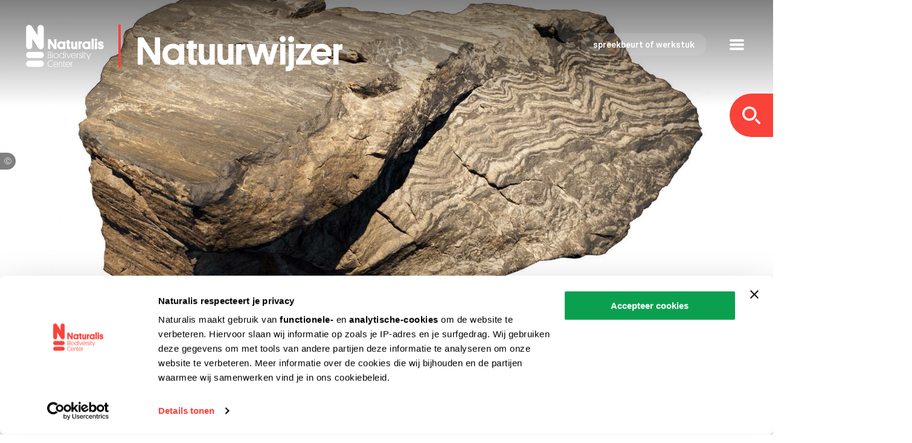

--- FILE ---
content_type: text/html; charset=UTF-8
request_url: https://natuurwijzer.naturalis.nl/leerobjecten/gebande-ijzersteen-de-oudste-steen-van-naturalis
body_size: 9361
content:
<!DOCTYPE html>
<html lang="nl" dir="ltr" prefix="og: https://ogp.me/ns#">
  <head>
    <script>document.documentElement.classList.add('js');</script>
    <meta charset="utf-8" />
<meta name="description" content="In Naturalis ligt een van de oudste stenen ter wereld. Wat vertelt een gebande ijzersteen ons over het verleden?" />
<meta name="abstract" content="In Naturalis ligt een van de oudste stenen ter wereld. Wat vertelt een gebande ijzersteen ons over het verleden?" />
<link rel="image_src" href="https://natuurwijzer.naturalis.nl/files/styles/large/public/2022-10/oersteen%20foto%201%20vrijgemaakt.jpg?itok=8Ml7PZ7_" />
<meta property="og:image" content="https://natuurwijzer.naturalis.nl/files/styles/large/public/2022-10/oersteen%20foto%201%20vrijgemaakt.jpg?itok=8Ml7PZ7_" />
<meta property="og:image:url" content="https://natuurwijzer.naturalis.nl/files/styles/large/public/2022-10/oersteen%20foto%201%20vrijgemaakt.jpg?itok=8Ml7PZ7_" />
<meta name="dcterms.title" content="Gebande ijzersteen: de oudste steen van Naturalis" />
<meta name="dcterms.creator" content="Oscar Vissers" />
<meta name="dcterms.subject" content="geologie" />
<meta name="dcterms.subject" content="Voordat er dino&#039;s waren" />
<meta name="dcterms.subject" content="Aarde" />
<meta name="dcterms.subject" content="Aardwetenschappen" />
<meta name="dcterms.description" content="In 2000 kreeg Naturalis een bijzonder cadeau. Vanuit de ijskoude bergen in Groenland nam de Geologische Dienst van Denemarken een pakket mee van wel 275 kilo. Daarin zat een 3,76 miljard jaar oude steen. Dat is een van de oudste stenen ter wereld! Deze oersteen wordt ook wel een gebande ijzersteen genoemd. Wat is een gebande ijzersteen en wat vertelt het ons over het verleden van de aarde?" />
<meta name="dcterms.publisher" content="Naturalis Biodiversity Center" />
<meta name="dcterms.date" content="2022-10-14" />
<meta name="dcterms.format" content="text/html" />
<meta name="dcterms.identifier" content="https://natuurwijzer.naturalis.nl/leerobjecten/gebande-ijzersteen-de-oudste-steen-van-naturalis" />
<meta name="dcterms.source" content="https://natuurwijzer.naturalis.nl/node/600" />
<meta name="dcterms.language" content="nl" />
<meta name="dcterms.rights" content="https://creativecommons.org/licenses/by-nc-sa/4.0/" />
<meta name="twitter:card" content="summary_large_image" />
<meta name="twitter:description" content="In Naturalis ligt een van de oudste stenen ter wereld. Wat vertelt een gebande ijzersteen ons over het verleden?" />
<meta name="twitter:title" content="Gebande ijzersteen: de oudste steen van Naturalis" />
<meta name="twitter:image" content="https://natuurwijzer.naturalis.nl/files/styles/large/public/2022-10/oersteen%20foto%201%20vrijgemaakt.jpg?itok=8Ml7PZ7_" />
<meta name="Generator" content="Drupal 10 (https://www.drupal.org)" />
<meta name="MobileOptimized" content="width" />
<meta name="HandheldFriendly" content="true" />
<meta name="viewport" content="width=device-width, initial-scale=1.0" />
<link rel="icon" href="/themes/nw/favicon.ico" type="image/vnd.microsoft.icon" />
<link rel="canonical" href="https://natuurwijzer.naturalis.nl/leerobjecten/gebande-ijzersteen-de-oudste-steen-van-naturalis" />
<link rel="shortlink" href="https://natuurwijzer.naturalis.nl/node/600" />

    <title>Gebande ijzersteen: de oudste steen van Naturalis | Natuurwijzer</title>
    <link rel="stylesheet" media="all" href="/files/css/css_-4FR0DwiB1Z6cfPsRRk0Z7H36ZJoQQBUUYxgk8WmQZo.css?delta=0&amp;language=nl&amp;theme=nw&amp;include=eJxFTUkOwyAQ-xCBN00yVqAaFuFSmt83apT2YnmVNxPyCKsQbrt4Bik7eOtS9cxqR9A-mpiXh7xdmSHls7Y06bJ3aXGhJQVjne7n8d78HT9KG6slRqjjwSfydf9KmAxf9LnqMHwArnI86Q" />
<link rel="stylesheet" media="all" href="/files/css/css_DgaMzMWiimjN46eF0L6_Ks_oBZZmVX2ipam_FntBte0.css?delta=1&amp;language=nl&amp;theme=nw&amp;include=eJxFTUkOwyAQ-xCBN00yVqAaFuFSmt83apT2YnmVNxPyCKsQbrt4Bik7eOtS9cxqR9A-mpiXh7xdmSHls7Y06bJ3aXGhJQVjne7n8d78HT9KG6slRqjjwSfydf9KmAxf9LnqMHwArnI86Q" />
<link rel="stylesheet" media="print" href="/files/css/css_5sI-HBDJZCS9VOtK3jjZJSvmyLP3gYW3Z0TvJhEQDA8.css?delta=2&amp;language=nl&amp;theme=nw&amp;include=eJxFTUkOwyAQ-xCBN00yVqAaFuFSmt83apT2YnmVNxPyCKsQbrt4Bik7eOtS9cxqR9A-mpiXh7xdmSHls7Y06bJ3aXGhJQVjne7n8d78HT9KG6slRqjjwSfydf9KmAxf9LnqMHwArnI86Q" />
<link rel="stylesheet" media="all" href="/files/css/css_8DHFzJPOm_4M2wcNBPvU0iLF1_csbOGWp4PlY7hg5Wg.css?delta=3&amp;language=nl&amp;theme=nw&amp;include=eJxFTUkOwyAQ-xCBN00yVqAaFuFSmt83apT2YnmVNxPyCKsQbrt4Bik7eOtS9cxqR9A-mpiXh7xdmSHls7Y06bJ3aXGhJQVjne7n8d78HT9KG6slRqjjwSfydf9KmAxf9LnqMHwArnI86Q" />

    <script type="application/json" data-drupal-selector="drupal-settings-json">{"path":{"baseUrl":"\/","pathPrefix":"","currentPath":"node\/600","currentPathIsAdmin":false,"isFront":false,"currentLanguage":"nl"},"pluralDelimiter":"\u0003","suppressDeprecationErrors":true,"gtag":{"tagId":"","consentMode":false,"otherIds":[],"events":[],"additionalConfigInfo":[]},"ajaxPageState":{"libraries":"[base64]","theme":"nw","theme_token":null},"ajaxTrustedUrl":{"\/zoeken":true},"gtm":{"tagId":null,"settings":{"data_layer":"dataLayer","include_classes":false,"allowlist_classes":"","blocklist_classes":"","include_environment":false,"environment_id":"","environment_token":""},"tagIds":["GTM-NHCMJ68"]},"fac":{"nw_search":{"id":"nw_search","jsonFilesPath":"\/files\/fac-json\/nw_search\/nl\/OH3kXHHJEZUuFBJq52jz489uQkhhzpMcN-92CytccP4\/","inputSelectors":"#block-search-box input#edit-keys","keyMinLength":2,"keyMaxLength":10,"breakpoint":0,"emptyResult":"","allResultsLink":true,"allResultsLinkThreshold":0,"highlightingEnabled":true,"resultLocation":""}},"social_media":{"application_id":"Your Application ID"},"user":{"uid":0,"permissionsHash":"84265a12e85076593ed96d9847946754681aeae66f53b1c7bc88ccbe841b0a38"}}</script>
<script src="/files/js/js__9c0pNPyP5DJ3pAfEmqVQkfrwlklqlgAbz7uPU8avss.js?scope=header&amp;delta=0&amp;language=nl&amp;theme=nw&amp;include=eJxdjcESgyAQQ38I5ZOYgMuKLi7D2tHPL720Uw_JJC-HZCSfkeYhl385NHlxOb6oou-bOVZloXCCPQ979hkb7n9Y3XH5UsE0NXRwR1snk7KQrXqNMUQY-aSiPertTFOBhEpLweeZour-BsktPiU"></script>
<script src="/modules/contrib/google_tag/js/gtag.js?t7ay7f"></script>
<script src="/modules/contrib/google_tag/js/gtm.js?t7ay7f"></script>

  </head>
  <body class="path-node page-node-type-learn">
        <a href="#main-content" class="visually-hidden focusable skip-link">
      Overslaan en naar de inhoud gaan
    </a>
    <noscript><iframe src="https://www.googletagmanager.com/ns.html?id=GTM-NHCMJ68"
                  height="0" width="0" style="display:none;visibility:hidden"></iframe></noscript>

      <div class="dialog-off-canvas-main-canvas" data-off-canvas-main-canvas>
    
<div class="page">

  <header role="banner" class="header with-visual">
        <a id="top" name="top"></a>
    <div class="main-navigation">
        <div class="region region-header-top">
    <div id="block-site-branding" class="block block-system block-system-branding-block">
  
    
        <a href="/" title="Home" rel="home" class="site-logo">
      <div class="with-line"><img class="logo-visual" src="/themes/nw/logo.svg" alt="Home" /></div>
      <div class="with-line"><img class="logo-visual-small" src="/themes/nw/images/logo-naturalis-small-white.svg" alt="Home" /></div>
              <span class="logo-textual">Natuurwijzer</span>
          </a>
  </div>

  </div>

      <a href="/spreekbeurt" class="lecture-link">spreekbeurt of werkstuk</a>
    </div>
          <div class="header-image">
                          <div class="region region-header-image">
    <div id="block-headerimage" class="block-header-image fade fade-top-black block block-nw-base block-nw-base-header-image">
  
    
      
<article class="media media-image view-mode-header-image">
            
            <div class="field field--name-field-image field--type-image field--label-hidden field__item">  <a href="/files/2022-10/oersteen%20foto%201%20vrijgemaakt.jpg">  <picture>
                  <source srcset="/files/styles/header_wide/public/2022-10/oersteen%20foto%201%20vrijgemaakt.jpg?h=d1cb525d&amp;itok=pRKmKH5b 1x" media="all and (min-width: 1280px)" type="image/jpeg" width="1915" height="800"/>
              <source srcset="/files/styles/header_desktop/public/2022-10/oersteen%20foto%201%20vrijgemaakt.jpg?h=d1cb525d&amp;itok=5IHoE0I1 1x" media="all and (min-width: 980px) and (max-width: 1279px)" type="image/jpeg" width="1440" height="800"/>
              <source srcset="/files/styles/header_tablet/public/2022-10/oersteen%20foto%201%20vrijgemaakt.jpg?h=d1cb525d&amp;itok=9-MOW1nc 1x" media="all and (min-width: 600px) and (max-width: 979px)" type="image/jpeg" width="770" height="820"/>
              <source srcset="/files/styles/header_tablet/public/2022-10/oersteen%20foto%201%20vrijgemaakt.jpg?h=d1cb525d&amp;itok=9-MOW1nc 1x" media="all and (min-width: 376px) and (max-width: 599px)" type="image/jpeg" width="770" height="820"/>
              <source srcset="/files/styles/header_mobiel/public/2022-10/oersteen%20foto%201%20vrijgemaakt.jpg?h=d1cb525d&amp;itok=EB_mq5ST 1x" media="all and (max-width: 375px)" type="image/jpeg" width="375" height="400"/>
                  <img loading="eager" width="1440" height="800" style="object-position: 50% 50%; font-family: &#039;object-fit: cover; object-position: 50% 50%&#039;" src="/files/styles/header_desktop/public/2022-10/oersteen%20foto%201%20vrijgemaakt.jpg?h=d1cb525d&amp;itok=5IHoE0I1" alt="Gebande ijzersteen" />

  </picture>
</a>
</div>
      <div class="credit-and-license"><span>Naturalis - Zoology and Geology catalogues | Licentie: CC0 1.0</span></div>
    </article>

  </div>

  </div>

      </div>
          <div class="region region-header-bottom">
    <div class="views-exposed-form block-search-box block block-views block-views-exposed-filter-blocksearch-page-search" data-drupal-selector="views-exposed-form-search-page-search" id="block-search-box">
  
    
      <form action="/zoeken" method="get" id="views-exposed-form-search-page-search" accept-charset="UTF-8">
  <div class="form--inline clearfix">
  <div class="js-form-item form-item js-form-type-textfield form-type-textfield js-form-item-keys form-item-keys">
      <label for="edit-keys">Ik zoek</label>
        <input data-drupal-selector="edit-keys" type="text" id="edit-keys" name="keys" value="" size="0" maxlength="128" placeholder="Ik zoek" class="form-text" />

        </div>
<div data-drupal-selector="edit-actions" class="form-actions js-form-wrapper form-wrapper" id="edit-actions"><input data-drupal-selector="edit-submit-search" type="submit" id="edit-submit-search" value="ik zoek" class="button js-form-submit form-submit" />
</div>

</div>

</form>

  </div>
<div id="block-socialsharingblock" class="block block-social-media block-social-sharing-block">
  
    
      

<div class="social-media-sharing">
  <ul class="">
                    <li>
        <a      class="email share"   href="/forward/node/600"
          title="Email">
                      Email
                  </a>

      </li>
                <li>
        <a    target="_blank"   class="twitter share"   href="https://twitter.com/intent/tweet?url=https://natuurwijzer.naturalis.nl/leerobjecten/gebande-ijzersteen-de-oudste-steen-van-naturalis&amp;status=Gebande ijzersteen: de oudste steen van Naturalis+https://natuurwijzer.naturalis.nl/leerobjecten/gebande-ijzersteen-de-oudste-steen-van-naturalis"
          title="Twitter">
                      Twitter
                  </a>

      </li>
                <li>
        <a    target="_blank"   class="facebook-share share"   href="http://www.facebook.com/share.php?u=https://natuurwijzer.naturalis.nl/leerobjecten/gebande-ijzersteen-de-oudste-steen-van-naturalis&amp;title=Gebande ijzersteen: de oudste steen van Naturalis"
          title="Facebook">
                      Facebook
                  </a>

      </li>
                <li>
        <a    target="_blank"   class="whatsapp share"   href="whatsapp://send?text=https://natuurwijzer.naturalis.nl/leerobjecten/gebande-ijzersteen-de-oudste-steen-van-naturalis&amp;title=Gebande ijzersteen: de oudste steen van Naturalis"
          title="Whatsapp">
                      Whatsapp
                  </a>

      </li>
      </ul>
</div>


  </div>

  </div>

          <div class="nav-overlay">
        <div class="nav-overlay-inner">
          <div class="layout-container nav-container">
              <div class="region region-nav-overlay">
    <nav role="navigation" aria-labelledby="block-menu-main-top-menu" id="block-menu-main-top" class="block block-menu navigation menu--main-top">
            
  <h2 class="visually-hidden" id="block-menu-main-top-menu">Hoofdnavigatie top</h2>
  

        
                <ul class="menu menu--level-1">
                    <li class="menu-item">
        <a href="/zoeken" data-drupal-link-system-path="zoeken">Start met zoeken</a>
              </li>
        </ul>
  


  </nav>
<nav role="navigation" aria-labelledby="block-hoofdnavigatie-menu" id="block-hoofdnavigatie" class="block block-menu navigation menu--main">
            
  <h2 class="visually-hidden" id="block-hoofdnavigatie-menu">Hoofdnavigatie</h2>
  

        
                <ul class="menu menu--level-1">
                    <li class="menu-item">
        <a href="/over-natuurwijzer" title="Over Natuurwijzer">Over Natuurwijzer</a>
              </li>
                <li class="menu-item">
        <a href="https://www.naturalis.nl/nl/" title="Naturalis homepage">Naar Naturalis.nl</a>
              </li>
                <li class="menu-item">
        <a href="/contact" title="Contact">Contact</a>
              </li>
                <li class="menu-item">
        <a href="/disclaimer" title="Disclaimer">Disclaimer</a>
              </li>
                <li class="menu-item">
        <a href="/privacy-statement-natuurwijzer" title="Privacy statement" data-drupal-link-system-path="node/23">Privacy statement</a>
              </li>
        </ul>
  


  </nav>

  </div>

          </div>
        </div>
      </div>
      </header>



  <main role="main">
    <a id="main-content" tabindex="-1"></a>
          
    
          <div class="highlighted-wrapper">
          <div class="region region-highlighted">
    <div data-drupal-messages-fallback class="hidden"></div>

  </div>

      </div>
    
    

    
    <div class="main-inner layout-container">
      <div class="layout-content">
          <div class="region region-content">
    <div id="block-primaireinhoudvandepagina" class="block block-system block-system-main-block">
  
    
      

<article class="node node--type-learn node--view-mode-full node--learn--full">

  <header>
    <h1 class="title"><span class="field field--name-title field--type-string field--label-hidden">Gebande ijzersteen: de oudste steen van Naturalis</span>
</h1>
    <div class="top component--with-theme">
      <div class="col1">
        <div class="meta-elements with-left-line">
                      <span class="author">Oscar Vissers, </span>
                    <span class="date">14 oktober 2022</span>
        </div>
        <div class="intro-text">
          
            <div class="clearfix text-formatted field field--name-field-intro-text field--type-text-long field--label-hidden field__item"><p><strong>In 2000 kreeg Naturalis een bijzonder cadeau. Vanuit de ijskoude bergen in Groenland nam de Geologische Dienst van Denemarken een pakket mee van wel 275 kilo. Daarin zat een 3,76 miljard jaar oude steen. Dat is een van de oudste stenen ter wereld! Deze oersteen wordt ook wel een gebande ijzersteen genoemd. Wat is een gebande ijzersteen en wat vertelt het ons over het verleden van de aarde?</strong></p>
</div>
      
        </div>
      </div>
      <div class="col2">
        <div class="component--part-of">
          <h2 class="part-of">Onderdeel van:</h2>
          
<ul class="list--part-of">
      <li class="item"><article  id="taxonomy-term-302" class="taxonomy-term vocabulary-themes view-mode-teaser taxonomy--themes--teaser">
  <div class="reversed-order row full-click-area">
    
    <h3><a class="textual full-click-link" href="/themas/voordat-er-dinos-waren">
            <div class="field field--name-name field--type-string field--label-hidden field__item">Voordat er dino&#039;s waren</div>
      </a></h3>
    
    <div class="visual min-order">
      
            <div class="field field--name-field-media field--type-entity-reference field--label-hidden field__item">
<article class="media media-image view-mode-small-square">
            
            <div class="field field--name-field-image field--type-image field--label-hidden field__item">  <img loading="lazy" src="/files/styles/small_square/public/2017-08/ThinkstockPhotos-478272718.jpg?itok=CAe_F9vU" width="72" height="72" alt="Trilobieten" class="image-style-small-square" />


</div>
      
    </article>
</div>
      
    </div>
  </div>
</article>
</li>
      <li class="item"><article  id="taxonomy-term-110" class="taxonomy-term vocabulary-themes view-mode-teaser taxonomy--themes--teaser">
  <div class="reversed-order row full-click-area">
    
    <h3><a class="textual full-click-link" href="/themas/aarde">
            <div class="field field--name-name field--type-string field--label-hidden field__item">Aarde</div>
      </a></h3>
    
    <div class="visual min-order">
      
            <div class="field field--name-field-media field--type-entity-reference field--label-hidden field__item">
<article class="media media-image view-mode-small-square">
            
            <div class="field field--name-field-image field--type-image field--label-hidden field__item">  <img loading="lazy" src="/files/styles/small_square/public/2017-07/planet-581239_960_720.jpg?itok=ZP8c8Ycu" width="72" height="72" alt="Planeet aarde" class="image-style-small-square" />


</div>
      
    </article>
</div>
      
    </div>
  </div>
</article>
</li>
  </ul>
        </div>
      </div>
    </div>
  </header>

  
  <div id="content" class="content">
    
      <div class="field field--name-field-content field--type-entity-reference-revisions field--label-hidden field__items">
              <div class="field__item">


      <div class="paragraph paragraph--type--image paragraph--view-mode--default image-paragraph">
      
  <div class="visual">
    
<article class="media media-image view-mode-paragraaf-image">
            
            <div class="field field--name-field-image field--type-image field--label-hidden field__item">  <a href="/files/2022-10/oersteen%20foto%201%20vrijgemaakt.jpg">  <picture>
                  <source srcset="/files/styles/paragraph_image_tablet/public/2022-10/oersteen%20foto%201%20vrijgemaakt.jpg?itok=Ljf037El 1x" media="all and (min-width: 600px) and (max-width: 979px)" type="image/jpeg" width="939" height="528"/>
              <source srcset="/files/styles/paragraph_image_tablet/public/2022-10/oersteen%20foto%201%20vrijgemaakt.jpg?itok=Ljf037El 1x" media="all and (min-width: 376px) and (max-width: 599px)" type="image/jpeg" width="939" height="528"/>
              <source srcset="/files/styles/paragraph_image_mobile/public/2022-10/oersteen%20foto%201%20vrijgemaakt.jpg?itok=1ZXWh6Jf 1x" media="all and (max-width: 375px)" type="image/jpeg" width="336" height="189"/>
                  <img loading="eager" width="1100" height="619" src="/files/styles/paragraph_image_desktop/public/2022-10/oersteen%20foto%201%20vrijgemaakt.jpg?itok=20m9XoZx" alt="Gebande ijzersteen" />

  </picture>
</a>
</div>
      
            <div class="field field--name-field-image-caption field--type-string field--label-hidden field__item">De gebande ijzersteen uit Naturalis.</div>
      <div class="credit-and-license"><span>Naturalis - Zoology and Geology catalogues | Licentie: CC0 1.0</span></div>
    </article>

  </div>

      
    </div>
  </div>
              <div class="field__item">

  
  <div class="paragraph paragraph--type--textblock paragraph--view-mode--default textblock">

        
            <div class="fixed-columns">
        <div class="column-one">
          <h2>Laagje voor laagje</h2>
        <p>Een gebande ijzersteen bestaat, je raadt het al, uit ijzer. Dat zie je aan de lichtgrijze strepen op de steen. Tussen die lagen met ijzer zitten donkergrijze lagen die bestaan uit silica. Dat is een stofje dat ook in zand zit. Samen vormen het ijzer en de silica een bandenpatroon dat aan de zijkant van de steen te zien is.</p>

      </div>
      <div class="column-two">
      <h2></h2>
      <p>Maar hoe zijn deze laagjes op elkaar ontstaan? Leo Kriegsman, onderzoeker bij Naturalis, heeft daar een antwoord op. “Door onderzees vulkanisme kwam er veel ijzer in zee terecht. Dat was vooral een vorm van ijzer die goed oplost in water (tweewaardig ijzer). Maar als daar zuurstof bij komt, lost het niet meer op in water (driewaardig ijzer). Het ijzer slaat daarom neer op de bodem als roest. Zo groeit er een laagje ijzer, waar steeds een nieuw laagje silica op terecht komt.” Daarmee ontstond langzaam, laagje voor laagje, de gebande ijzersteen.</p>

      </div>
      </div>
        </div>
  </div>
              <div class="field__item">


      <div class="paragraph paragraph--type--image paragraph--view-mode--default image-paragraph">
      
  <div class="visual">
    
<article class="media media-image view-mode-paragraaf-image">
            
            <div class="field field--name-field-image field--type-image field--label-hidden field__item">  <a href="/files/2022-10/Infographic.png">  <picture>
                  <source srcset="/files/styles/paragraph_image_tablet/public/2022-10/Infographic.png?itok=7-MTvgyf 1x" media="all and (min-width: 600px) and (max-width: 979px)" type="image/png" width="626" height="626"/>
              <source srcset="/files/styles/paragraph_image_tablet/public/2022-10/Infographic.png?itok=7-MTvgyf 1x" media="all and (min-width: 376px) and (max-width: 599px)" type="image/png" width="626" height="626"/>
              <source srcset="/files/styles/paragraph_image_mobile/public/2022-10/Infographic.png?itok=40vZPXFi 1x" media="all and (max-width: 375px)" type="image/png" width="224" height="224"/>
                  <img loading="eager" width="733" height="733" src="/files/styles/paragraph_image_desktop/public/2022-10/Infographic.png?itok=UgjejHYU" alt="Infographic gebande ijzersteen" />

  </picture>
</a>
</div>
      
            <div class="field field--name-field-image-caption field--type-string field--label-hidden field__item">Zo werd de gebande ijzersteen misschien gevormd.</div>
      <div class="credit-and-license"><span>Oscar Vissers | Licentie: Alle rechten voorbehouden</span></div>
    </article>

  </div>

      
    </div>
  </div>
              <div class="field__item">


    <div class="paragraph paragraph--type--textblock-with-media paragraph--view-mode--default textblock-with-media">
          <div class="text-media-bundle">
        <div class="text-left"><h2>Band met het leven</h2>
            <div class="clearfix text-formatted field field--name-field-body field--type-text-long field--label-hidden field__item"><p>Om een gebande ijzersteen te vormen is dus zuurstof nodig. Maar in die tijd zat er nog geen vrij zuurstof in het water, zoals nu. Waar kwam die zuurstof dan vandaan?</p>
<p>Sommige wetenschappers denken dat blauwalgen, microscopisch kleine levensvormen, in die tijd voor het eerst zonlicht gebruikten voor energie. Daarbij kwam zuurstof vrij. Die zuurstof kwam in zee terecht en sloeg samen met het ijzer neer op de zeebodem. Als deze theorie klopt, bestonden&nbsp; blauwalgen al voordat de gebande ijzersteen ontstond. Dan is het leven ouder dan 3,76 miljard jaar.</p>
<p>Het is moeilijk om te bewijzen dat de ijzersteen door blauwalgen gevormd is. Wetenschappers zijn daarom ook nog op zoek naar andere verklaringen.</p>
</div>
      </div>
        <div class="media-right">
            <div class="field field--name-field-media field--type-entity-reference field--label-hidden field__item">
<article class="media media-image view-mode-paragraph-text-media">
            
            <div class="field field--name-field-image field--type-image field--label-hidden field__item">  <a href="/files/2022-10/GettyImages-117322322%20Blauwalgen.jpg">  <picture>
                  <source srcset="/files/styles/paragraph_text_media_wide/public/2022-10/GettyImages-117322322%20Blauwalgen.jpg?itok=fiA89rNm 1x" media="all and (min-width: 1280px)" type="image/jpeg" width="650" height="432"/>
              <source srcset="/files/styles/paragraph_text_media_desktop/public/2022-10/GettyImages-117322322%20Blauwalgen.jpg?itok=u2y5v-zN 1x" media="all and (min-width: 980px) and (max-width: 1279px)" type="image/jpeg" width="520" height="345"/>
              <source srcset="/files/styles/paragraph_text_media_tablet/public/2022-10/GettyImages-117322322%20Blauwalgen.jpg?itok=3azL1a45 1x" media="all and (min-width: 600px) and (max-width: 979px)" type="image/jpeg" width="380" height="252"/>
              <source srcset="/files/styles/paragraph_text_media_tablet/public/2022-10/GettyImages-117322322%20Blauwalgen.jpg?itok=3azL1a45 1x" media="all and (min-width: 376px) and (max-width: 599px)" type="image/jpeg" width="380" height="252"/>
              <source srcset="/files/styles/paragraph_text_media_mobile/public/2022-10/GettyImages-117322322%20Blauwalgen.jpg?itok=SM3pCVMm 1x" media="all and (max-width: 375px)" type="image/jpeg" width="365" height="242"/>
                  <img loading="eager" width="520" height="345" src="/files/styles/paragraph_text_media_desktop/public/2022-10/GettyImages-117322322%20Blauwalgen.jpg?itok=u2y5v-zN" alt="Blauwalgen" />

  </picture>
</a>
</div>
      <div class="credit-and-license"><span>NNehring | Licentie: RF Getty Images</span></div>
            <div class="field field--name-field-image-caption field--type-string field--label-hidden field__item">Blauwalgen onder de microscoop.</div>
      
    </article>
</div>
      </div>
      </div>
        </div>
  </div>
              <div class="field__item">
  
          <div class="paragraph paragraph--type--question question question-icon">
        <p><em>Wat zou jij willen onderzoeken aan zo’n oude steen?</em></p>

      </div>
    
  </div>
              <div class="field__item">

  
  <div class="paragraph paragraph--type--textblock paragraph--view-mode--default textblock">

              <div class="no-columns">
      <h2>Overschot aan zuurstof</h2>
      <p>Overal ter wereld zijn gebande ijzerstenen gevonden. Sommige zijn bijna net zo oud als de gesteenten uit Groenland, andere zijn een stuk jonger. Opvallend genoeg bestaan er bijna&nbsp; geen gebande ijzerstenen die jonger zijn dan 2,4 miljard jaar. Leo legt uit: “Op een gegeven moment waren blauwalgen zo succesvol, dat er veel zuurstof in zee kwam en het opgeloste ijzer opraakte. Toen werd zuurstof niet meer opgeslagen in gebande ijzerstenen, maar kwam het in de lucht terecht.” Een belangrijk omslagpunt, want daardoor konden zich nieuwe levensvormen ontwikkelen die zuurstof inademen, net zoals jij en ik. Dankzij gebande ijzerstenen hebben wetenschappers nu een goed idee wanneer deze omslag gebeurde.</p>

      </div>

              </div>
  </div>
              <div class="field__item">


    <div class="paragraph paragraph--type--textblock-with-media paragraph--view-mode--default textblock-with-media">
          <div class="text-media-bundle">
        <div class="text-left"><h2>Waardevol</h2>
            <div class="clearfix text-formatted field field--name-field-body field--type-text-long field--label-hidden field__item"><p>Stenen die zo oud zijn als de oersteen van Naturalis zijn zeldzaam. Als een steen miljarden jaren lang wordt blootgesteld aan weer en wind, is de kans groot dat hij volledig afbrokkelt. Andere oeroude stenen liggen diep in de aarde verscholen, zijn sterk vervormd of zelfs gesmolten. Zo verdwijnen ze in de gesteentekringloop om later nieuwe gesteenten te vormen. Intacte stenen van deze ouderdom zijn dus erg waardevol.</p>
<p>Er is nog een reden waarom gebande ijzerstenen waardevol zijn: het grootste deel van het ijzer dat mensen gebruiken komt uit gebande ijzerstenen. Nog iets dat we te danken hebben aan blauwalgen van miljarden jaren oud.</p>
</div>
      </div>
        <div class="media-right">
            <div class="field field--name-field-media field--type-entity-reference field--label-hidden field__item">
<article class="media media-image view-mode-paragraph-text-media">
            
            <div class="field field--name-field-image field--type-image field--label-hidden field__item">  <a href="/files/2022-12/Oersteen%20evolutiezaal_DSC1832.jpg">  <picture>
                  <source srcset="/files/styles/paragraph_text_media_wide/public/2022-12/Oersteen%20evolutiezaal_DSC1832.jpg?itok=keSuQ2U2 1x" media="all and (min-width: 1280px)" type="image/jpeg" width="650" height="977"/>
              <source srcset="/files/styles/paragraph_text_media_desktop/public/2022-12/Oersteen%20evolutiezaal_DSC1832.jpg?itok=54G966Mt 1x" media="all and (min-width: 980px) and (max-width: 1279px)" type="image/jpeg" width="520" height="782"/>
              <source srcset="/files/styles/paragraph_text_media_tablet/public/2022-12/Oersteen%20evolutiezaal_DSC1832.jpg?itok=gT03D7w- 1x" media="all and (min-width: 600px) and (max-width: 979px)" type="image/jpeg" width="380" height="571"/>
              <source srcset="/files/styles/paragraph_text_media_tablet/public/2022-12/Oersteen%20evolutiezaal_DSC1832.jpg?itok=gT03D7w- 1x" media="all and (min-width: 376px) and (max-width: 599px)" type="image/jpeg" width="380" height="571"/>
              <source srcset="/files/styles/paragraph_text_media_mobile/public/2022-12/Oersteen%20evolutiezaal_DSC1832.jpg?itok=OIx5-Onk 1x" media="all and (max-width: 375px)" type="image/jpeg" width="365" height="549"/>
                  <img loading="eager" width="520" height="782" src="/files/styles/paragraph_text_media_desktop/public/2022-12/Oersteen%20evolutiezaal_DSC1832.jpg?itok=54G966Mt" alt="Gebande ijzersteen in de evolutiezaal" />

  </picture>
</a>
</div>
      <div class="credit-and-license"><span>Henk Caspers | Naturalis | Licentie: CC BY-NC-ND 4.0</span></div>
            <div class="field field--name-field-image-caption field--type-string field--label-hidden field__item">Heb jij de gebande ijzersteen in de zaal Evolutie van Naturalis al aangeraakt?</div>
      
    </article>
</div>
      </div>
      </div>
        </div>
  </div>
              <div class="field__item">
  
          <div class="paragraph paragraph--type--question question question-icon">
        <p><em>Kijk eens om je heen. Hoeveel ijzeren voorwerpen zie je?</em></p>

      </div>
    
  </div>
          </div>
  
  </div>

      <div  class="component--researchers">
      <h2 class="full-width-bg">Deze onderzoekers weten hier wel wat van</h2>
      
<ul class="list--bg-even">
      <li class="odd">


<article class="node node--type-researcher node--view-mode-list node--researcher--list">


  <div class="col1 textual">
    
    <h3 class="title"><span class="field field--name-title field--type-string field--label-hidden">Leo Kriegsman</span>
</h3>
    

          <div class="function">
        
            <div class="field field--name-field-function field--type-string field--label-hidden field__item">geoloog</div>
      
      </div>
    
            <div class="area-of-expertise">Weet wel iets over:</div>
        <ul class="list--tax-knowledge">
      <li class="pill pill-grey">geologie</li>
  </ul>


    
    <a class="button-red" href="/onderzoekers/leo-kriegsman" rel="bookmark">
      Lees meer over mij <span class="visually-hidden">, <span class="field field--name-title field--type-string field--label-hidden">Leo Kriegsman</span>
</span>
    </a>

  </div>

  <div class="col2 visual">
    
            <div class="field field--name-field-portrait field--type-entity-reference field--label-hidden field__item">
<article class="media media-image view-mode-researcher">
            
            <div class="field field--name-field-image field--type-image field--label-hidden field__item">  <img loading="lazy" src="/files/styles/researcher/public/2023-04/new2%20Leo%20Kriegsman%20cirkel.png?itok=LkLBB05V" width="312" height="416" alt="Leo Kriegsman - Paleontoloog" class="image-style-researcher" />


</div>
      
    </article>
</div>
      
  </div>


</article>


</li>
  </ul>

    </div>
  
</article>

  </div>

  </div>

      </div>
      
          </div>

          <div class="main-suffix-wrapper">
          <div class="region region-main-suffix">
    <div class="views-element-container block block-views block-views-blockrelated-articles-block-1 block--more-like-this break-out-full-width" id="block-views-block-related-articles-block-1">
  
      <h2>Ook interessant</h2>
    
      <div><div class="tiles-list view view-related-articles view-id-related_articles view-display-id-block_1 js-view-dom-id-80dad0f36115bf591ff41521fd002334a90c13c1a91e268678910e0452e09361">
  
    
      
      <div class="view-content">
      


<section class="component--with-4-items">
          <div class="subsection clear-left-medium">
      

<div class="node node--type-learn node--view-mode-portrait tiles-list-item node--learn--portrait grid-item">
  
  <a href="/leerobjecten/wandeling-door-de-tijd" class="outer-link">
    <div class="visual fade fade-bottom-black">
      
<article class="media media-image view-mode-portrait">
            
            <div class="field field--name-field-image field--type-image field--label-hidden field__item">    <picture>
                  <source srcset="/files/styles/portrait_wide/public/2019-06/GettyImages-1045852956klbr.jpg?h=850aea50&amp;itok=LRSugvpG 1x" media="all and (min-width: 1280px)" type="image/jpeg" width="500" height="775"/>
              <source srcset="/files/styles/portrait_desktop/public/2019-06/GettyImages-1045852956klbr.jpg?h=850aea50&amp;itok=LmlJF_aQ 1x" media="all and (min-width: 980px) and (max-width: 1279px)" type="image/jpeg" width="400" height="620"/>
              <source srcset="/files/styles/portrait_desktop/public/2019-06/GettyImages-1045852956klbr.jpg?h=850aea50&amp;itok=LmlJF_aQ 1x" media="all and (min-width: 600px) and (max-width: 979px)" type="image/jpeg" width="400" height="620"/>
              <source srcset="/files/styles/portrait_desktop/public/2019-06/GettyImages-1045852956klbr.jpg?h=850aea50&amp;itok=LmlJF_aQ 1x" media="all and (min-width: 376px) and (max-width: 599px)" type="image/jpeg" width="400" height="620"/>
              <source srcset="/files/styles/portrait_mobile/public/2019-06/GettyImages-1045852956klbr.jpg?h=850aea50&amp;itok=cCUxTxrH 1x" media="all and (max-width: 375px)" type="image/jpeg" width="341" height="528"/>
                  <img loading="eager" width="341" height="528" src="/files/styles/portrait_mobile/public/2019-06/GettyImages-1045852956klbr.jpg?h=850aea50&amp;itok=cCUxTxrH" alt="Wandelen door de tijd" />

  </picture>

</div>
      
    </article>

    </div>
    <div class="textual">
      <h2><span class="field field--name-title field--type-string field--label-hidden">Wandeling door de tijd</span>
</h2>
      <div class="show-more">Meer tonen<span class="visually-hidden">about <span class="field field--name-title field--type-string field--label-hidden">Wandeling door de tijd</span>
</span></div>
    </div>
  </a>
</div>

    </div>
          <div class="subsection">
      

<div class="node node--type-learn node--view-mode-landscape tiles-list-item node--learn--landscape grid-item">
  
  <a href="/leerobjecten/maak-maar-stuk-die-rots" class="outer-link">
    <div class="visual fade fade-bottom-black">
      
<article class="media media-image view-mode-landscape">
            
            <div class="field field--name-field-image field--type-image field--label-hidden field__item">    <picture>
                  <source srcset="/files/styles/landscape_wide/public/2019-08/key%20visual_papegaaivis_Flickr.jpg?h=3fe45f0e&amp;itok=SZSwhYRD 1x" media="all and (min-width: 1280px)" type="image/jpeg" width="500" height="375"/>
              <source srcset="/files/styles/landscape_desktop/public/2019-08/key%20visual_papegaaivis_Flickr.jpg?h=3fe45f0e&amp;itok=fGDQ09Yk 1x" media="all and (min-width: 980px) and (max-width: 1279px)" type="image/jpeg" width="400" height="300"/>
              <source srcset="/files/styles/landscape_desktop/public/2019-08/key%20visual_papegaaivis_Flickr.jpg?h=3fe45f0e&amp;itok=fGDQ09Yk 1x" media="all and (min-width: 600px) and (max-width: 979px)" type="image/jpeg" width="400" height="300"/>
              <source srcset="/files/styles/landscape_desktop/public/2019-08/key%20visual_papegaaivis_Flickr.jpg?h=3fe45f0e&amp;itok=fGDQ09Yk 1x" media="all and (min-width: 376px) and (max-width: 599px)" type="image/jpeg" width="400" height="300"/>
              <source srcset="/files/styles/landscape_mobile/public/2019-08/key%20visual_papegaaivis_Flickr.jpg?h=3fe45f0e&amp;itok=sCvlfel7 1x" media="all and (max-width: 375px)" type="image/jpeg" width="341" height="256"/>
                  <img loading="eager" width="341" height="256" src="/files/styles/landscape_mobile/public/2019-08/key%20visual_papegaaivis_Flickr.jpg?h=3fe45f0e&amp;itok=sCvlfel7" alt="papegaaivis" />

  </picture>

</div>
      
    </article>

    </div>
    <div class="textual">
      <h2><span class="field field--name-title field--type-string field--label-hidden">Maak maar stuk die rots</span>
</h2>
      <div class="show-more">Meer tonen<span class="visually-hidden">about <span class="field field--name-title field--type-string field--label-hidden">Maak maar stuk die rots</span>
</span></div>
    </div>
  </a>
</div>

    </div>
          <div class="subsection">
      

<div class="node node--type-learn node--view-mode-landscape tiles-list-item node--learn--landscape grid-item">
  
  <a href="/leerobjecten/vanuit-zee-het-land-op-tiktaalik" class="outer-link">
    <div class="visual fade fade-bottom-black">
      
<article class="media media-image view-mode-landscape">
            
            <div class="field field--name-field-image field--type-image field--label-hidden field__item">    <picture>
                  <source srcset="/files/styles/landscape_wide/public/2018-06/Tiktaalik_Chicago_3.jpg?itok=cN3_Yt9W 1x" media="all and (min-width: 1280px)" type="image/jpeg" width="500" height="375"/>
              <source srcset="/files/styles/landscape_desktop/public/2018-06/Tiktaalik_Chicago_3.jpg?itok=9Hn0PFEd 1x" media="all and (min-width: 980px) and (max-width: 1279px)" type="image/jpeg" width="400" height="300"/>
              <source srcset="/files/styles/landscape_desktop/public/2018-06/Tiktaalik_Chicago_3.jpg?itok=9Hn0PFEd 1x" media="all and (min-width: 600px) and (max-width: 979px)" type="image/jpeg" width="400" height="300"/>
              <source srcset="/files/styles/landscape_desktop/public/2018-06/Tiktaalik_Chicago_3.jpg?itok=9Hn0PFEd 1x" media="all and (min-width: 376px) and (max-width: 599px)" type="image/jpeg" width="400" height="300"/>
              <source srcset="/files/styles/landscape_mobile/public/2018-06/Tiktaalik_Chicago_3.jpg?itok=doWh0BIw 1x" media="all and (max-width: 375px)" type="image/jpeg" width="341" height="256"/>
                  <img loading="eager" width="341" height="256" src="/files/styles/landscape_mobile/public/2018-06/Tiktaalik_Chicago_3.jpg?itok=doWh0BIw" alt="Tiktaalik" />

  </picture>

</div>
      
    </article>

    </div>
    <div class="textual">
      <h2><span class="field field--name-title field--type-string field--label-hidden">Vanuit zee het land op: Tiktaalik</span>
</h2>
      <div class="show-more">Meer tonen<span class="visually-hidden">about <span class="field field--name-title field--type-string field--label-hidden">Vanuit zee het land op: Tiktaalik</span>
</span></div>
    </div>
  </a>
</div>

    </div>
          <div class="subsection wide">
      

<div class="node node--type-learn node--view-mode-wide tiles-list-item node--learn--wide grid-item">
  
  <a href="/leerobjecten/de-permuitsterving-de-grootste-ramp-ooit" class="outer-link">
    <div class="visual fade fade-bottom-black">
      
<article class="media media-image view-mode-wide-2">
            
            <div class="field field--name-field-image field--type-image field--label-hidden field__item">    <picture>
                  <source srcset="/files/styles/wide_wide/public/2022-09/Permlandschap.png?h=f985886a&amp;itok=zl5kyd_O 1x" media="all and (min-width: 1280px)" type="image/png" width="1025" height="375"/>
              <source srcset="/files/styles/wide_wide/public/2022-09/Permlandschap.png?h=f985886a&amp;itok=zl5kyd_O 1x" media="all and (min-width: 980px) and (max-width: 1279px)" type="image/png" width="1025" height="375"/>
              <source srcset="/files/styles/wide_desktop/public/2022-09/Permlandschap.png?h=f985886a&amp;itok=3U6hh5f3 1x" media="all and (min-width: 600px) and (max-width: 979px)" type="image/png" width="820" height="300"/>
              <source srcset="/files/styles/landscape_desktop/public/2022-09/Permlandschap.png?h=f985886a&amp;itok=jkcaluv2 1x" media="all and (min-width: 376px) and (max-width: 599px)" type="image/png" width="400" height="300"/>
              <source srcset="/files/styles/landscape_mobile/public/2022-09/Permlandschap.png?h=f985886a&amp;itok=R_NCYoiR 1x" media="all and (max-width: 375px)" type="image/png" width="341" height="256"/>
                  <img loading="eager" width="341" height="256" src="/files/styles/landscape_mobile/public/2022-09/Permlandschap.png?h=f985886a&amp;itok=R_NCYoiR" alt="Permlandschap" />

  </picture>

</div>
      
    </article>

    </div>
    <div class="textual">
      <h2><span class="field field--name-title field--type-string field--label-hidden">De Permuitsterving: de grootste ramp ooit</span>
</h2>
      <div class="show-more">Meer tonen<span class="visually-hidden">about <span class="field field--name-title field--type-string field--label-hidden">De Permuitsterving: de grootste ramp ooit</span>
</span></div>
    </div>
  </a>
</div>

    </div>
  </section>

    </div>
  
          </div>
</div>

  </div>

  </div>

      </div>
    
  </main>
  <footer role="contentinfo" class="footer">
    <div class="footer-top layout-container">
      <a target="_blank" class="logo-footer" href="https://www.naturalis.nl"
         title="Naar de website van Naturalis">
        <img alt="Naturalis.nl" src="/themes/nw/images/naturalis-logo-white.svg"/>
      </a>
        <div class="region region-footer">
    <nav role="navigation" aria-labelledby="block-voet-menu" id="block-voet" class="block block-menu navigation menu--footer">
            
  <h2 class="visually-hidden" id="block-voet-menu">Footer-menu</h2>
  

        
                <ul class="menu menu--level-1">
                    <li class="menu-item">
        <a href="/zoeken" data-drupal-link-system-path="zoeken">Start met zoeken</a>
              </li>
                <li class="menu-item">
        <a href="https://www.naturalis.nl/nl/" title="Naturalis homepage">Naar Naturalis.nl</a>
              </li>
                <li class="menu-item">
        <a href="/over-natuurwijzer" title="Over Natuurwijzer">Over Natuurwijzer</a>
              </li>
                <li class="menu-item">
        <a href="/cookiebeleid" title="Contact" data-drupal-link-system-path="node/24">Cookiebeleid</a>
              </li>
                <li class="menu-item">
        <a href="/privacy-statement-natuurwijzer" data-drupal-link-system-path="node/23">Privacy statement</a>
              </li>
                <li class="menu-item">
        <a href="/disclaimer-natuurwijzer" data-drupal-link-system-path="node/22">Disclaimer</a>
              </li>
        </ul>
  


  </nav>

  </div>

    </div>
    <div class="footer-bottom">
      <div class="footer-bottom-inner layout-container">
      </div>
    </div>
                          </footer>

    <a href="#top" class="button back-to-top">Terug naar boven</a>


</div>

  </div>

    
    <script src="/files/js/js_Am4zmTKZZ03PhgtENMijxvcgZkLfwiqkOARHHMmAxPQ.js?scope=footer&amp;delta=0&amp;language=nl&amp;theme=nw&amp;include=eJxdjcESgyAQQ38I5ZOYgMuKLi7D2tHPL720Uw_JJC-HZCSfkeYhl385NHlxOb6oou-bOVZloXCCPQ979hkb7n9Y3XH5UsE0NXRwR1snk7KQrXqNMUQY-aSiPertTFOBhEpLweeZour-BsktPiU"></script>

      </body>
</html>


--- FILE ---
content_type: text/css
request_url: https://natuurwijzer.naturalis.nl/files/css/css_DgaMzMWiimjN46eF0L6_Ks_oBZZmVX2ipam_FntBte0.css?delta=1&language=nl&theme=nw&include=eJxFTUkOwyAQ-xCBN00yVqAaFuFSmt83apT2YnmVNxPyCKsQbrt4Bik7eOtS9cxqR9A-mpiXh7xdmSHls7Y06bJ3aXGhJQVjne7n8d78HT9KG6slRqjjwSfydf9KmAxf9LnqMHwArnI86Q
body_size: 20901
content:
/* @license GPL-2.0-or-later https://www.drupal.org/licensing/faq */
.action-links{margin:1em 0;padding:0;list-style:none;}[dir="rtl"] .action-links{margin-right:0;}.action-links li{display:inline-block;margin:0 0.3em;}.action-links li:first-child{margin-left:0;}[dir="rtl"] .action-links li:first-child{margin-right:0;margin-left:0.3em;}.button-action{display:inline-block;padding:0.2em 0.5em 0.3em;text-decoration:none;line-height:160%;}.button-action::before{margin-left:-0.1em;padding-right:0.2em;content:"+";font-weight:900;}[dir="rtl"] .button-action::before{margin-right:-0.1em;margin-left:0;padding-right:0;padding-left:0.2em;}
.collapse-processed > summary{padding-right:0.5em;padding-left:0.5em;}.collapse-processed > summary::before{float:left;width:1em;height:1em;content:"";background:url(/themes/contrib/classy/images/misc/menu-expanded.png) 0 100% no-repeat;}[dir="rtl"] .collapse-processed > summary::before{float:right;background-position:100% 100%;}.collapse-processed:not([open]) > summary::before{-ms-transform:rotate(-90deg);-webkit-transform:rotate(-90deg);transform:rotate(-90deg);background-position:25% 35%;}[dir="rtl"] .collapse-processed:not([open]) > summary::before{-ms-transform:rotate(90deg);-webkit-transform:rotate(90deg);transform:rotate(90deg);background-position:75% 35%;}
.container-inline label::after,.container-inline .label::after{content:":";}.form-type-radios .container-inline label::after,.form-type-checkboxes .container-inline label::after{content:"";}.form-type-radios .container-inline .form-type-radio,.form-type-checkboxes .container-inline .form-type-checkbox{margin:0 1em;}.container-inline .form-actions,.container-inline.form-actions{margin-top:0;margin-bottom:0;}
details{margin-top:1em;margin-bottom:1em;border:1px solid #ccc;}details > .details-wrapper{padding:0.5em 1.5em;}summary{padding:0.2em 0.5em;cursor:pointer;}
.exposed-filters .filters{float:left;margin-right:1em;}[dir="rtl"] .exposed-filters .filters{float:right;margin-right:0;margin-left:1em;}.exposed-filters .form-item{margin:0 0 0.1em 0;padding:0;}.exposed-filters .form-item label{float:left;width:10em;font-weight:normal;}[dir="rtl"] .exposed-filters .form-item label{float:right;}.exposed-filters .form-select{width:14em;}.exposed-filters .current-filters{margin-bottom:1em;}.exposed-filters .current-filters .placeholder{font-weight:bold;font-style:normal;}.exposed-filters .additional-filters{float:left;margin-right:1em;}[dir="rtl"] .exposed-filters .additional-filters{float:right;margin-right:0;margin-left:1em;}
.field__label{font-weight:bold;}.field--label-inline .field__label,.field--label-inline .field__items{float:left;}.field--label-inline .field__label,.field--label-inline > .field__item,.field--label-inline .field__items{padding-right:0.5em;}[dir="rtl"] .field--label-inline .field__label,[dir="rtl"] .field--label-inline .field__items{padding-right:0;padding-left:0.5em;}.field--label-inline .field__label::after{content:":";}
form .field-multiple-table{margin:0;}form .field-multiple-table .field-multiple-drag{width:30px;padding-right:0;}[dir="rtl"] form .field-multiple-table .field-multiple-drag{padding-left:0;}form .field-multiple-table .field-multiple-drag .tabledrag-handle{padding-right:0.5em;}[dir="rtl"] form .field-multiple-table .field-multiple-drag .tabledrag-handle{padding-right:0;padding-left:0.5em;}form .field-add-more-submit{margin:0.5em 0 0;}.form-item,.form-actions{margin-top:1em;margin-bottom:1em;}tr.odd .form-item,tr.even .form-item{margin-top:0;margin-bottom:0;}.form-composite > .fieldset-wrapper > .description,.form-item .description{font-size:0.85em;}label.option{display:inline;font-weight:normal;}.form-composite > legend,.label{display:inline;margin:0;padding:0;font-size:inherit;font-weight:bold;}.form-checkboxes .form-item,.form-radios .form-item{margin-top:0.4em;margin-bottom:0.4em;}.form-type-radio .description,.form-type-checkbox .description{margin-left:2.4em;}[dir="rtl"] .form-type-radio .description,[dir="rtl"] .form-type-checkbox .description{margin-right:2.4em;margin-left:0;}.marker{color:#e00;}.form-required::after{display:inline-block;width:6px;height:6px;margin:0 0.3em;content:"";vertical-align:super;background-image:url(/themes/contrib/classy/images/icons/ee0000/required.svg);background-repeat:no-repeat;background-size:6px 6px;}abbr.tabledrag-changed,abbr.ajax-changed{border-bottom:none;}.form-item input.error,.form-item textarea.error,.form-item select.error{border:2px solid red;}.form-item--error-message::before{display:inline-block;width:14px;height:14px;content:"";vertical-align:sub;background:url(/themes/contrib/classy/images/icons/e32700/error.svg) no-repeat;background-size:contain;}
.icon-help{padding:1px 0 1px 20px;background:url(/themes/contrib/classy/images/misc/help.png) 0 50% no-repeat;}[dir="rtl"] .icon-help{padding:1px 20px 1px 0;background-position:100% 50%;}.feed-icon{display:block;overflow:hidden;width:16px;height:16px;text-indent:-9999px;background:url(/themes/contrib/classy/images/misc/feed.svg) no-repeat;}
.form--inline .form-item{float:left;margin-right:0.5em;}[dir="rtl"] .form--inline .form-item{float:right;margin-right:0;margin-left:0.5em;}[dir="rtl"] .views-filterable-options-controls .form-item{margin-right:2%;}.form--inline .form-item-separator{margin-top:2.3em;margin-right:1em;margin-left:0.5em;}[dir="rtl"] .form--inline .form-item-separator{margin-right:0.5em;margin-left:1em;}.form--inline .form-actions{clear:left;}[dir="rtl"] .form--inline .form-actions{clear:right;}
button.link{margin:0;padding:0;cursor:pointer;border:0;background:transparent;font-size:1em;}label button.link{font-weight:bold;}
ul.inline,ul.links.inline{display:inline;padding-left:0;}[dir="rtl"] ul.inline,[dir="rtl"] ul.links.inline{padding-right:0;padding-left:15px;}ul.inline li{display:inline;padding:0 0.5em;list-style-type:none;}ul.links a.is-active{color:#000;}
tr.drag{background-color:#fffff0;}tr.drag-previous{background-color:#ffd;}body div.tabledrag-changed-warning{margin-bottom:0.5em;}
tr.selected td{background:#ffc;}td.checkbox,th.checkbox{text-align:center;}[dir="rtl"] td.checkbox,[dir="rtl"] th.checkbox{text-align:center;}
th.is-active img{display:inline;}td.is-active{background-color:#ddd;}
.form-textarea-wrapper textarea{display:block;box-sizing:border-box;width:100%;margin:0;}
.ui-dialog--narrow{max-width:500px;}@media screen and (max-width:600px){.ui-dialog--narrow{min-width:95%;max-width:95%;}}
.messages{padding:15px 20px 15px 35px;word-wrap:break-word;border:1px solid;border-width:1px 1px 1px 0;border-radius:2px;background:no-repeat 10px 17px;overflow-wrap:break-word;}[dir="rtl"] .messages{padding-right:35px;padding-left:20px;text-align:right;border-width:1px 0 1px 1px;background-position:right 10px top 17px;}.messages + .messages{margin-top:1.538em;}.messages__list{margin:0;padding:0;list-style:none;}.messages__item + .messages__item{margin-top:0.769em;}.messages--status{color:#325e1c;border-color:#c9e1bd #c9e1bd #c9e1bd transparent;background-color:#f3faef;background-image:url(/themes/contrib/classy/images/icons/73b355/check.svg);box-shadow:-8px 0 0 #77b259;}[dir="rtl"] .messages--status{margin-left:0;border-color:#c9e1bd transparent #c9e1bd #c9e1bd;box-shadow:8px 0 0 #77b259;}.messages--warning{color:#734c00;border-color:#f4daa6 #f4daa6 #f4daa6 transparent;background-color:#fdf8ed;background-image:url(/themes/contrib/classy/images/icons/e29700/warning.svg);box-shadow:-8px 0 0 #e09600;}[dir="rtl"] .messages--warning{border-color:#f4daa6 transparent #f4daa6 #f4daa6;box-shadow:8px 0 0 #e09600;}.messages--error{color:#a51b00;border-color:#f9c9bf #f9c9bf #f9c9bf transparent;background-color:#fcf4f2;background-image:url(/themes/contrib/classy/images/icons/e32700/error.svg);box-shadow:-8px 0 0 #e62600;}[dir="rtl"] .messages--error{border-color:#f9c9bf transparent #f9c9bf #f9c9bf;box-shadow:8px 0 0 #e62600;}.messages--error p.error{color:#a51b00;}
.node--unpublished{background-color:#fff4f4;}
.progress__track{border-color:#b3b3b3;border-radius:10em;background-color:#f2f1eb;background-image:-webkit-linear-gradient(#e7e7df,#f0f0f0);background-image:linear-gradient(#e7e7df,#f0f0f0);box-shadow:inset 0 1px 3px hsla(0,0%,0%,0.16);}.progress__bar{height:16px;margin-top:-1px;margin-left:-1px;padding:0 1px;-webkit-transition:width 0.5s ease-out;transition:width 0.5s ease-out;-webkit-animation:animate-stripes 3s linear infinite;-moz-animation:animate-stripes 3s linear infinite;border:1px #07629a solid;border-radius:10em;background:#057ec9;background-image:-webkit-linear-gradient(top,rgba(0,0,0,0),rgba(0,0,0,0.15)),-webkit-linear-gradient(left top,#0094f0 0%,#0094f0 25%,#007ecc 25%,#007ecc 50%,#0094f0 50%,#0094f0 75%,#0094f0 100%);background-image:linear-gradient(to bottom,rgba(0,0,0,0),rgba(0,0,0,0.15)),linear-gradient(to right bottom,#0094f0 0%,#0094f0 25%,#007ecc 25%,#007ecc 50%,#0094f0 50%,#0094f0 75%,#0094f0 100%);background-size:40px 40px;}[dir="rtl"] .progress__bar{margin-right:-1px;margin-left:0;-webkit-animation-direction:reverse;-moz-animation-direction:reverse;animation-direction:reverse;}@media screen and (prefers-reduced-motion:reduce){.progress__bar{-webkit-transition:none;transition:none;-webkit-animation:none;-moz-animation:none;}}@-webkit-keyframes animate-stripes{0%{background-position:0 0,0 0;}100%{background-position:0 0,-80px 0;}}@-ms-keyframes animate-stripes{0%{background-position:0 0,0 0;}100%{background-position:0 0,-80px 0;}}@keyframes animate-stripes{0%{background-position:0 0,0 0;}100%{background-position:0 0,-80px 0;}}
html{line-height:1.15;-webkit-text-size-adjust:100%}body{margin:0}main{display:block}h1{font-size:2em;margin:.67em 0}hr{box-sizing:content-box;height:0;overflow:visible}pre{font-family:monospace,monospace;font-size:1em}a{background-color:transparent}abbr[title]{border-bottom:none;text-decoration:underline;text-decoration:underline dotted}b,strong{font-weight:bolder}code,kbd,samp{font-family:monospace,monospace;font-size:1em}small{font-size:80%}sub,sup{font-size:75%;line-height:0;position:relative;vertical-align:baseline}sub{bottom:-.25em}sup{top:-.5em}img{border-style:none}button,input,optgroup,select,textarea{font-family:inherit;font-size:100%;line-height:1.15;margin:0}button,input{overflow:visible}button,select{text-transform:none}[type=button],[type=reset],[type=submit],button{-webkit-appearance:button}[type=button]::-moz-focus-inner,[type=reset]::-moz-focus-inner,[type=submit]::-moz-focus-inner,button::-moz-focus-inner{border-style:none;padding:0}[type=button]:-moz-focusring,[type=reset]:-moz-focusring,[type=submit]:-moz-focusring,button:-moz-focusring{outline:1px dotted ButtonText}fieldset{padding:.35em .75em .625em}legend{box-sizing:border-box;color:inherit;display:table;max-width:100%;padding:0;white-space:normal}progress{vertical-align:baseline}textarea{overflow:auto}[type=checkbox],[type=radio]{box-sizing:border-box;padding:0}[type=number]::-webkit-inner-spin-button,[type=number]::-webkit-outer-spin-button{height:auto}[type=search]{-webkit-appearance:textfield;outline-offset:-2px}[type=search]::-webkit-search-decoration{-webkit-appearance:none}::-webkit-file-upload-button{-webkit-appearance:button;font:inherit}details{display:block}summary{display:list-item}template{display:none}[hidden]{display:none}@font-face{font-family:Akkurat;src:url(/themes/nw/fonts/AkkuratPro-Regular.eot);src:url(/themes/nw/fonts/AkkuratPro-Regular.eot#iefix) format("embedded-opentype"),url(/themes/nw/fonts/AkkuratPro-Regular.woff) format("woff"),url(/themes/nw/fonts/AkkuratPro-Regular.ttf) format("truetype");font-weight:400;font-style:normal}@font-face{font-family:Akkurat;src:url(/themes/nw/fonts/AkkuratPro-Italic.eot);src:url(/themes/nw/fonts/AkkuratPro-Italic.eot#iefix) format("embedded-opentype"),url(/themes/nw/fonts/AkkuratPro-Italic.woff) format("woff"),url(/themes/nw/fonts/AkkuratPro-Italic.ttf) format("truetype");font-weight:400;font-style:italic}@font-face{font-family:Akkurat;src:url(/themes/nw/fonts/AkkuratPro-Bold.eot);src:url(/themes/nw/fonts/AkkuratPro-Bold.eot#iefix) format("embedded-opentype"),url(/themes/nw/fonts/AkkuratPro-Bold.woff) format("woff"),url(/themes/nw/fonts/AkkuratPro-Bold.ttf) format("truetype");font-weight:700;font-style:normal}@font-face{font-family:Akkurat;src:url(/themes/nw/fonts/AkkuratPro-BoldItalic.eot);src:url(/themes/nw/fonts/AkkuratPro-BoldItalic.eot#iefix) format("embedded-opentype"),url(/themes/nw/fonts/AkkuratPro-BoldItalic.woff) format("woff"),url(/themes/nw/fonts/AkkuratPro-BoldItalic.ttf) format("truetype");font-weight:700;font-style:italic}@font-face{font-family:Platform;src:url(/themes/nw/fonts/Platform-Regular.eot);src:url(/themes/nw/fonts/Platform-Regular.eot#iefix) format("embedded-opentype"),url(/themes/nw/fonts/Platform-Regular.woff) format("woff"),url(/themes/nw/fonts/Platform-Regular.ttf) format("truetype");font-weight:400;font-style:normal}@font-face{font-family:Platform;src:url(/themes/nw/fonts/Platform-RegularItalic.eot);src:url(/themes/nw/fonts/Platform-RegularItalic.eot#iefix) format("embedded-opentype"),url(/themes/nw/fonts/Platform-RegularItalic.woff) format("woff"),url(/themes/nw/fonts/Platform-RegularItalic.ttf) format("truetype");font-weight:400;font-style:italic}@font-face{font-family:Platform;src:url(/themes/nw/fonts/Platform-Medium.eot);src:url(/themes/nw/fonts/Platform-Medium.eot#iefix) format("embedded-opentype"),url(/themes/nw/fonts/Platform-Medium.woff) format("woff"),url(/themes/nw/fonts/Platform-Medium.ttf) format("truetype");font-weight:500;font-style:normal}@font-face{font-family:Platform;src:url(/themes/nw/fonts/Platform-Bold.eot);src:url(/themes/nw/fonts/Platform-Bold.eot#iefix) format("embedded-opentype"),url(/themes/nw/fonts/Platform-Bold.woff) format("woff"),url(/themes/nw/fonts/Platform-Bold.ttf) format("truetype");font-weight:700;font-style:normal}.clearfix:after,.clearfix:before,.component--with-4-items:after,.component--with-4-items:before,.front-page-section--theme:after,.front-page-section--theme:before{content:"";display:table}.clearfix:after,.component--with-4-items:after,.front-page-section--theme:after{clear:both}.block-facets ul.item-list__links,.block-social-sharing-block .social-media-sharing>ul,.ck-content ul,.component--part-of .list--part-of,.fac-result ul.result-list,.list--bg-even,.list--col2,.list--tax-knowledge,.paragraph--type--sources .source-list,.path-zoeken .nsr-search-results ol,.teaser-list .content-list,.tiles-list .content-list,.view-search-media ol,ul.content-list,ul.menu,ul.pager__items,ul.tabs{margin:0;padding:0}.block-facets ul.item-list__links,.block-social-sharing-block .social-media-sharing>ul,.ck-content ul,.component--part-of .list--part-of,.fac-result ul.result-list,.list--bg-even,.list--col2,.list--tax-knowledge,.paragraph--type--sources .source-list,.path-zoeken .nsr-search-results ol,.teaser-list .content-list,.tiles-list .content-list,.view-search-media ol,ul.content-list,ul.menu,ul.pager__items,ul.tabs{list-style:none}.block-facets ul.item-list__links li,.block-social-sharing-block .social-media-sharing>ul li,.ck-content ul li,.component--part-of .list--part-of li,.fac-result ul.result-list li,.list--bg-even li,.list--col2 li,.list--tax-knowledge li,.paragraph--type--sources .source-list li,.path-zoeken .nsr-search-results ol li,.teaser-list .content-list li,.tiles-list .content-list li,.view-search-media ol li,ul.content-list li,ul.menu li,ul.pager__items li,ul.tabs li{list-style-image:none}.layout-container,.media--full-aside .media-related-nodes .teaser-list,.path-zoeken .main-prefix-inner,body.path-frontpage .layout-container.nav-container,body.path-nw-frontpage .layout-container.nav-container,body.path-zoeken .layout-container.nav-container{margin-left:auto;margin-right:auto;width:calc(100% - 10vw);max-width:1100px}.break-out-full-width{position:relative;width:100vw;left:50%;right:50%;margin-left:-50vw;margin-right:-50vw}#l10n-client.hidden{display:block!important;visibility:visible}*,:after,:before{box-sizing:inherit}:focus{outline:thin dotted #515151}.h1,.h2,.h3,.h4,.h5,.h6,h1,h2,h3,h4,h5,h6{font-family:Platform,Arial,sans-serif;margin:0}.h1>a:link,.h2>a:link,.h3>a:link,.h4>a:link,.h5>a:link,.h6>a:link,h1>a:link,h2>a:link,h3>a:link,h4>a:link,h5>a:link,h6>a:link{text-decoration:none}.h1>a:hover,.h2>a:hover,.h3>a:hover,.h4>a:hover,.h5>a:hover,.h6>a:hover,h1>a:hover,h2>a:hover,h3>a:hover,h4>a:hover,h5>a:hover,h6>a:hover{text-decoration:underline}.h1,h1{letter-spacing:1.3px;font-weight:500;color:#f9423a;overflow:hidden;text-overflow:ellipsis}.h2,h2{line-height:1.65;line-height:1.3;font-weight:500}.ck-content .h2,.ck-content h2,.text-formatted .h2,.text-formatted h2{line-height:1.65}.h3,h3{line-height:1.65;font-weight:500}.h4,h4{line-height:1.65}p{margin:0}.ck-content p+*,.text-formatted p+*{margin-top:20px}p a{transition:all .2s ease;color:#f9423a;text-decoration:underline}p a.is-active,p a:focus,p a:hover{color:#f9423a}p a:focus,p a:hover{text-decoration:none}img.left{float:left;margin-right:10px}img.right{float:right;margin-left:10px}img,video{display:block;max-width:100%;height:auto}.ck-content a,.text-formatted a{transition:all .2s ease;color:#f9423a;text-decoration:underline}.ck-content a.is-active,.ck-content a:focus,.ck-content a:hover,.text-formatted a.is-active,.text-formatted a:focus,.text-formatted a:hover{color:#c70e06}.ck-content a:focus,.ck-content a:hover,.text-formatted a:focus,.text-formatted a:hover{text-decoration:none}a img{outline:0 none;border:0 none}button:focus{outline:0}ol,ul{margin-bottom:0}ol+*,ul+*{margin-top:20px}ol ol,ol ul,ul ol,ul ul{margin-bottom:0}.ck-content ul{margin-top:10px}.ck-content ul li:before{content:'';background-color:#f9423a;border-radius:50%;width:6px;height:6px;display:inline-block;position:relative;top:-2px;margin-right:20px}hr{height:1px;border:1px solid #666;margin:20px 0}strong{font-weight:700}em{font-style:italic}blockquote{quotes:"“" "”" "‘" "’"}blockquote:before{content:open-quote}blockquote:after{content:close-quote}dfn{font-style:normal;text-decoration:underline;cursor:help}table{width:100%}::-moz-selection{background:#00a050;color:#fff;text-shadow:none}::selection{background:#00a050;color:#fff;text-shadow:none}.block--more-like-this{background:#212121;color:#fff;padding-top:60px}.block--more-like-this>h2{margin-bottom:30px;text-align:center;color:#f9423a}.block-facets h2{text-align:center;font-size:16px;font-size:1.6rem;line-height:1.65}.block-facets ul.item-list__links{text-transform:lowercase;margin-top:10px}.block-facets ul.item-list__links li+li{margin-top:12px}.block-facets ul.item-list__links a{display:-ms-flexbox!important;display:flex!important;-ms-flex-align:center;align-items:center;width:100%;transition:all .2s ease;color:#fff;text-decoration:none;padding:15px 30px!important}.block-facets ul.item-list__links a.is-active,.block-facets ul.item-list__links a:focus,.block-facets ul.item-list__links a:hover{color:#fff}.block-facets ul.item-list__links a:not(.is-active){display:inline-block;vertical-align:middle;background-repeat:no-repeat;cursor:pointer;border-radius:50px;transition:all .2s ease;line-height:1;font-weight:700;padding:17px 30px;white-space:nowrap;overflow:hidden;text-overflow:ellipsis;background-color:#007de1;white-space:normal}.block-facets ul.item-list__links a:not(.is-active):focus,.block-facets ul.item-list__links a:not(.is-active):hover{background-color:#005294}.block-facets ul.item-list__links a:focus .facet-item__count,.block-facets ul.item-list__links a:hover .facet-item__count,a.outer-link:focus .block-facets ul.item-list__links a .facet-item__count,a.outer-link:hover .block-facets ul.item-list__links a .facet-item__count{background-color:#007de1}.block-facets ul.item-list__links a.is-active{position:relative;display:inline-block;vertical-align:middle;background-repeat:no-repeat;cursor:pointer;border-radius:50px;transition:all .2s ease;line-height:1;font-weight:700;padding:17px 30px;white-space:nowrap;overflow:hidden;text-overflow:ellipsis;background-color:#00a050;white-space:normal}.block-facets ul.item-list__links a.is-active:focus,.block-facets ul.item-list__links a.is-active:hover{background-color:#00532a}.block-facets ul.item-list__links a.is-active:focus .facet-item__count,.block-facets ul.item-list__links a.is-active:hover .facet-item__count,a.outer-link:focus .block-facets ul.item-list__links a.is-active .facet-item__count,a.outer-link:hover .block-facets ul.item-list__links a.is-active .facet-item__count{background-color:#00a050}.block-facets ul.item-list__links a.is-active .facet-item__count{background-color:#00532a}.block-facets ul.item-list__links a .facet-item__value{font-family:Platform,Arial,sans-serif;font-weight:500;font-size:16px;font-size:1.6rem;line-height:1.65;margin-right:auto}.block-facets ul.item-list__links a .facet-item__deselect{-ms-flex-negative:0;flex-shrink:0;background-repeat:no-repeat;background-size:9px 9px;background-position:center center;padding:0;width:9px;height:9px;text-indent:-9999px;background-image:url(/themes/nw/images/cross-white.svg);margin-left:10px}.block-facets ul.item-list__links a .facet-item__count{-ms-flex-negative:0;flex-shrink:0;position:relative;font-size:14px;font-size:1.4rem;line-height:32px;text-align:center;background-color:#005294;width:32px;height:32px;margin-left:10px;border-radius:50%;z-index:1}.block-facets .button-grey{text-transform:lowercase;margin-top:12px;font-size:16px;font-size:1.6rem;line-height:1}html.js .block-facets{display:none}html.js .facets-wrapper .block-facets{display:block}.block-nw-search-toggle{position:absolute;top:0}#block-onderzoekerheadertekst{color:#fff;font-size:20px;font-size:2rem;line-height:1.65;font-weight:700;transition:all .2s ease}#block-portraitimage{display:-ms-flexbox;display:flex;-ms-flex-direction:column;flex-direction:column;-ms-flex-align:center;align-items:center;height:416px;margin-top:-275px}#block-portraitimage img{max-width:80vw;margin:0 auto}.block-search-box{position:fixed;right:0;width:100%;top:95px;z-index:10}body:not(.no-search-toggler) .block-search-box:not(.open){width:72px}.user-logged-in .block-search-box{top:125px}.block-search-box form{max-width:936px;margin:0 auto;transform:translateX(100vw);transition:transform .2s ease;z-index:-1}.block-search-box form .form--inline{display:-ms-flexbox;display:flex;position:relative;width:100%;transition:right .2s ease,padding .4s ease}.block-search-box form .form-item-keys{display:-ms-flexbox;display:flex;-ms-flex-align:center;align-items:center;position:relative;width:100%;background-color:#fff;border-radius:10px 0 0 10px;margin-right:0}.block-search-box form label{color:#f9423a;font-style:italic;display:-ms-flexbox;display:flex;-ms-flex-align:center;align-items:center;margin-bottom:0;padding-left:25px;white-space:nowrap}.block-search-box form label:after{content:"";right:0;top:0;display:inline-block;width:1px;height:36px;background-color:#ddd;margin-left:25px}.block-search-box form input[type=text]{width:100%;border:0;background-color:#fff;color:#000;border-radius:0;padding:20px 0 20px 20px}.block-search-box form input[type=text]:-ms-input-placeholder{color:#f9423a;font-family:Akkurat,Arial,sans-serif!important;font-style:italic;font-weight:700}.block-search-box form input[type=text]::placeholder{color:#f9423a;font-family:Akkurat,Arial,sans-serif!important;font-style:italic;font-weight:700}.block-search-box form input[type=text]::-moz-placeholder{color:#f9423a;font-family:Akkurat,Arial,sans-serif!important;font-style:italic;font-weight:700}.block-search-box form .form-actions{border-top-right-radius:10px;border-bottom-right-radius:10px;background-color:#fff;display:-ms-flexbox;display:flex;-ms-flex-align:center;align-items:center}.block-search-box form input[type=submit]{border:none;-ms-touch-action:manipulation;touch-action:manipulation;cursor:pointer;white-space:nowrap;-webkit-user-select:none;-moz-user-select:none;-ms-user-select:none;user-select:none;background-color:transparent;color:#f9423a;background-repeat:no-repeat;background-size:30px 29px;background-position:center center;padding:0;width:30px;height:29px;text-indent:-9999px;background-image:url(/themes/nw/images/search-icon-red.svg);min-height:100%;min-width:70px;-ms-flex-negative:0;flex-shrink:0;border-radius:0 10px 10px 0;transition:all .2s ease}.block-search-box form input[type=submit]:focus,.block-search-box form input[type=submit]:hover,a.outer-link:focus .block-search-box form input[type=submit],a.outer-link:hover .block-search-box form input[type=submit]{background-color:#f9423a;background-image:url(/themes/nw/images/search-icon-white.svg)}.block-search-box.open{z-index:60}.block-search-box.open form{transform:translateX(0)}.no-search-toggler .block-search-box{max-width:936px;position:relative;top:0;right:auto;position:relative}.no-search-toggler .block-search-box form{z-index:10;transform:translateX(0)}.user-logged-in.no-search-toggler .block-search-box{top:0!important}.path-zoeken .block-search-box{margin:0 auto}.block-social-sharing-block{display:-ms-flexbox;display:flex;-ms-flex-wrap:wrap;flex-wrap:wrap;position:relative;margin-bottom:20px;z-index:1;transition:z-index 0s ease 1s;width:100%}.block-social-sharing-block.open{transition:z-index 0s ease;z-index:20}.block-social-sharing-block .social-media-sharing{max-width:0;transition:max-width .2s ease;overflow:hidden;background-color:rgba(0,0,0,.5);display:-ms-flexbox;display:flex;-ms-flex-align:center;align-items:center}html.ss-open .block-social-sharing-block .social-media-sharing{max-width:300px}.block-social-sharing-block .social-media-sharing>ul{white-space:nowrap;display:-ms-flexbox;display:flex;-ms-flex-align:center;align-items:center;height:100%}.block-social-sharing-block .social-media-sharing>ul li+li{margin-left:10px}.block-social-sharing-block .social-media-sharing a{display:block;border-radius:50%;width:50px!important;height:50px!important}.block-social-sharing-block .social-media-sharing a.twitter{background-repeat:no-repeat;background-size:27px 22px;background-position:center center;padding:0;width:27px;height:22px;text-indent:-9999px;background-image:url(/themes/nw/images/twitter-icon-white.svg);background-color:#4099ff}.block-social-sharing-block .social-media-sharing a.facebook-share{background-repeat:no-repeat;background-size:27px 22px;background-position:center center;padding:0;width:27px;height:22px;text-indent:-9999px;background-image:url(/themes/nw/images/fb-icon-white.svg);background-color:#3c5a99}.block-social-sharing-block .social-media-sharing a.email{background-repeat:no-repeat;background-size:26px 19px;background-position:center center;padding:0;width:26px;height:19px;text-indent:-9999px;background-image:url(/themes/nw/images/envelope-white.svg);background-color:#f9423a}.block-social-sharing-block .social-media-sharing a.whatsapp{background-repeat:no-repeat;background-size:29px 29px;background-position:center center;padding:0;width:29px;height:29px;text-indent:-9999px;background-image:url(/themes/nw/images/whatsapp-white.svg);background-color:#25d366}.socialsharingblock-wrapper{display:-ms-flexbox;display:flex}.block-system-branding-block{position:relative;z-index:10}.block-system-branding-block .site-logo{display:-ms-flexbox;display:flex;text-decoration:none}.block-system-branding-block .site-logo .logo-visual{display:block;position:relative;height:72px;width:135px;z-index:1}.block-system-branding-block .site-logo .with-line{position:relative;display:inline-block}.block-system-branding-block .site-logo .with-line:after{content:"";position:absolute;right:0;top:0;display:inline-block;width:4px;height:100%;background-color:#f9423a;border-radius:2px}.path-frontpage .block-system-branding-block .site-logo .with-line:after{display:none}.block-system-branding-block .site-logo img{margin-right:25px}.block-system-branding-block .site-logo .logo-textual{display:inline-block;font-family:Platform;font-weight:500;color:#fff;margin-left:20px;font-size:28px;font-size:2.8rem;line-height:1}.back-to-top{position:fixed;bottom:0;right:5vw;background-color:#f9f7f7;background-repeat:no-repeat;background-size:16px 11px;background-position:center center;padding:0;width:16px;height:11px;text-indent:-9999px;background-image:url(/themes/nw/images/arrow-grey-up.svg);width:36px;height:38px;border-radius:50px 50px 0 0;z-index:30;transition:all .2s ease}.back-to-top.touch,.back-to-top:focus,.back-to-top:hover{background-color:#e3dada}.back-to-top.off-canvas{visibility:hidden;opacity:0}html.js .back-to-top{visibility:hidden;opacity:0}html.js .back-to-top.on-canvas{visibility:visible;opacity:1}.btn-reset{border:none;-ms-touch-action:manipulation;touch-action:manipulation;cursor:pointer;white-space:nowrap;-webkit-user-select:none;-moz-user-select:none;-ms-user-select:none;user-select:none;background-color:transparent}.button--play{position:absolute;width:100%;height:100%;top:0;left:0;display:-ms-flexbox;display:flex;-ms-flex-align:center;align-items:center;-ms-flex-pack:center;justify-content:center;text-indent:-99999px}.button--play:before{transition:all .2s ease;content:"";display:inline-block;background-repeat:no-repeat;background-size:21px 24px;background-position:center center;padding:0;width:21px;height:24px;transition:background-image .2s ease;background-image:url(/themes/nw/images/triangle-right-white.svg);background-position:28px center;background-color:#f9423a;width:72px;height:72px;border-radius:50%}.button--play:focus:before,.button--play:hover:before{background-color:#c70e06}.button-big{text-align:center;width:100%}.button-ghost-grey{transition:all .2s ease;color:#fff;text-decoration:none;display:inline-block;vertical-align:middle;background-repeat:no-repeat;cursor:pointer;border-radius:50px;transition:all .2s ease;line-height:1;font-weight:700;padding:17px 30px;white-space:nowrap;overflow:hidden;text-overflow:ellipsis;background-color:rgba(0,0,0,0);border:2px solid #999}.button-ghost-grey.is-active,.button-ghost-grey:focus,.button-ghost-grey:hover{color:#333}.button-ghost-grey:focus,.button-ghost-grey:hover{background-color:#999}.button-grey{transition:all .2s ease;color:#fff;text-decoration:none;display:inline-block;vertical-align:middle;background-repeat:no-repeat;cursor:pointer;border-radius:50px;transition:all .2s ease;line-height:1;font-weight:700;padding:17px 30px;white-space:nowrap;overflow:hidden;text-overflow:ellipsis;background-color:#373737}.button-grey.is-active,.button-grey:focus,.button-grey:hover{color:#333}.button-grey:focus,.button-grey:hover{background-color:#999}.button-half{text-align:center}.button-red{transition:all .2s ease;color:#fff;text-decoration:none;display:inline-block;vertical-align:middle;background-repeat:no-repeat;cursor:pointer;border-radius:50px;transition:all .2s ease;line-height:1;font-weight:700;padding:17px 30px;white-space:nowrap;overflow:hidden;text-overflow:ellipsis;background-color:#f9423a}.button-red.is-active,.button-red:focus,.button-red:hover{color:#fff}.button-red:focus,.button-red:hover{background-color:#c70e06}.button-remove:before{content:"";display:inline-block;background-repeat:no-repeat;background-size:9px 9px;background-position:center center;padding:0;width:9px;height:9px;transition:background-image .2s ease;background-image:url(/themes/nw/images/cross-white.svg);margin-right:15px}.button-remove:hover:before{background-image:url(/themes/nw/images/cross-grey.svg)}.button-wrap-text{white-space:normal}.credit-toggler{position:relative;display:inline-block;width:26px!important;height:28px!important;line-height:28px!important;margin:0;padding:0;z-index:10}.open .credit-toggler{background-repeat:no-repeat;background-size:9px 9px;background-position:center center;padding:0;width:9px;height:9px;text-indent:-9999px;background-image:url(/themes/nw/images/cross-white.svg)}.header-image .open .credit-toggler{margin-right:3px}.paragraph .open .credit-toggler{background-image:url(/themes/nw/images/cross-grey.svg)}.header-image .credit-toggler{background-color:rgba(0,0,0,.5);border-radius:0 15px 15px 0}.paragraph .credit-toggler{position:absolute;bottom:-25px;right:0;background-color:#ddd;color:#333;border-radius:0 0 15px 15px;font-size:12px;font-size:1.2rem;line-height:1.65;color:#707070}.path-frontpage .credit-toggler{display:none}.facets-toggler{display:-ms-flexbox;display:flex;-ms-flex-align:center;align-items:center;font-size:16px;font-size:1.6rem;line-height:1.65;color:#fff;-ms-flex-pack:center;justify-content:center;-ms-flex-wrap:wrap;flex-wrap:wrap}.facets-toggler:before{content:"";display:inline-block;background-repeat:no-repeat;background-size:10px 12px;background-position:center center;padding:0;width:10px;height:12px;transition:background-image .2s ease;background-image:url(/themes/nw/images/polygon-right-red.svg);margin-right:18px;transition:all .2s ease}.facets-toggler.open:before{transform:rotate(90deg)}.facets-toggler .active-filter-count{font-size:14px;font-size:1.4rem;line-height:1.65;font-weight:400;color:rgba(255,255,255,.5);background-color:#000;padding:7px 15px;border-radius:20px;margin-left:10px}.full-click-link:after{content:'';display:inline-block;position:absolute;top:0;left:0;right:0;bottom:0;z-index:1}.full-click-area{position:relative}.lecture-link{position:relative;z-index:2;margin-top:-5px;margin-left:auto;padding:13px 20px 10px 20px;border-radius:30px;background-color:rgba(255,255,255,.1);color:#fff;text-decoration:none;font-size:14px;font-size:1.4rem;line-height:1;font-weight:700;transition:all .2s ease}.lecture-link:focus,.lecture-link:hover,a.outer-link:focus .lecture-link,a.outer-link:hover .lecture-link{background-color:rgba(255,255,255,.15)}.menu-toggler{position:relative;display:inline-block;z-index:80;margin-left:30px;height:53px;-ms-flex-negative:0;flex-shrink:0;padding:0 8px}html.js .menu-toggler{opacity:0}.menu-toggler .slice{display:block;width:24px;height:4px;border-radius:30px!important;background-color:#fff;text-indent:-99999px;transition:all .2s ease}.menu-toggler .slice+.slice{margin-top:3px}.menu-toggler .slice:nth-child(1){margin-top:15px}.menu-toggler .slice:nth-child(1).open{margin-top:20px;transform:rotate(-45deg)}.menu-toggler .slice:nth-child(2).open{transform:rotateY(90deg)}.menu-toggler .slice:nth-child(3).open{margin-top:-11px;transform:rotate(45deg)}.menu-toggler .text{display:inline-block;text-indent:-99999px}.menu-toggler:focus{outline:1px thindotted #f9423a}.sb-open .menu-toggler{z-index:50}.navbar-scroll-button{display:none;position:absolute;background-repeat:no-repeat;background-size:16px 10px;background-position:center center;padding:0;width:16px;height:10px;text-indent:-9999px;width:40px;height:40px;z-index:10;border-radius:50%}.navbar-scroll-button.navbar-scroll-up{top:5px;box-shadow:0 3px 4px rgba(0,0,0,.45)}.navbar-scroll-button.navbar-scroll-down{bottom:5px;box-shadow:0 -3px 4px rgba(0,0,0,.45)}.scrollable .navbar-scroll-button{display:block}.scrollable .navbar-scroll-button.disabled{display:none}.print-toggler{margin-left:auto;z-index:1}.print-toggler .print-button{background-image:url(/themes/nw/images/print-icon-white.svg);background-color:#212121;border-radius:50% 0 0 50%;transition:all .2s ease}.print-toggler .print-button:focus,.print-toggler .print-button:hover,a.outer-link:focus .print-toggler .print-button,a.outer-link:hover .print-toggler .print-button{background-color:#000}html.js .print-toggler{opacity:0}.search-toggler-with-slices .slice{display:block;width:24px;height:4px;border-radius:30px!important;background-color:#fff;text-indent:-99999px;opacity:0;transition:all .2s ease}.search-toggler-with-slices .slice:nth-child(1){margin-top:20px;transform:rotate(-45deg)}.search-toggler-with-slices .slice:nth-child(2){transform:rotateY(90deg)}.search-toggler-with-slices .slice:nth-child(3){margin-top:-8px;transform:rotate(45deg)}.search-toggler-with-slices.search-toggler .slice{margin-left:15px}.search-toggler-with-slices.search-close-toggler .slice{margin-left:5px}.sb-open .search-toggler-with-slices{background-image:none}.sb-open .search-toggler-with-slices .slice{opacity:1}.search-toggler-with-slices .text{display:inline-block;text-indent:-99999px}.search-toggler{-ms-flex-negative:0;flex-shrink:0;position:absolute;right:0;top:0;color:#fff;background-color:#f9423a;border-radius:50% 0 0 50%;background-image:url(/themes/nw/images/search-icon-white.svg);transition:background-color .2s ease}.search-toggler:focus,.search-toggler:hover,a.outer-link:focus .search-toggler,a.outer-link:hover .search-toggler{background-color:#c70e06}html.js .search-toggler{opacity:0}.search-close-toggler{position:fixed;background-color:#f9423a;left:calc(50% - 24px);border-radius:0 0 50px 50px;height:48px;width:48px;min-height:auto;top:0;transform:translateY(-100%);transition:all .2s ease;opacity:0}body.toolbar-fixed .search-close-toggler,body:not(.toolbar-fixed).toolbar-vertical .search-close-toggler{top:calc(0px + 39px)}body.toolbar-tray-open.toolbar-horizontal.toolbar-fixed .search-close-toggler{top:calc(0px + 80px)}.sb-open .search-close-toggler{transform:translateY(0);opacity:1}.show-link{font-family:Platform,Arial,sans-serif;font-weight:500}.show-link:before{margin-right:15px;content:"";display:inline-block;background-repeat:no-repeat;background-size:12px 12px;background-position:center center;padding:0;width:12px;height:12px;transition:background-image .2s ease}.show-link.show-more-link:before{background-image:url(/themes/nw/images/plus-white.svg)}.show-link.show-more-link:focus:before,.show-link.show-more-link:hover:before,a.outer-link:focus .show-link.show-more-link:before,a.outer-link:hover .show-link.show-more-link:before{background-image:url(/themes/nw/images/plus-grey.svg)}.show-link.show-less-link:before{background-image:url(/themes/nw/images/minus-white.svg)}.show-link.show-less-link:focus:before,.show-link.show-less-link:hover:before,a.outer-link:focus .show-link.show-less-link:before,a.outer-link:hover .show-link.show-less-link:before{background-image:url(/themes/nw/images/minus-grey.svg)}.social-share-toggler{position:relative;background-color:#f9423a;border-radius:0 50% 50% 0;color:#fff;line-height:1;transition:all .2s ease;background-image:url(/themes/nw/images/share-arrow-white.svg)}.social-share-toggler:focus,.social-share-toggler:hover{background-color:#c70e06}html.js .social-share-toggler{opacity:0}.toggle-button-wrapper{display:-ms-flexbox;display:flex;-ms-flex-align:center;align-items:center;background-color:#000;border-radius:50px;padding:5px}.toggle-button{display:-ms-flexbox;display:flex;-ms-flex-align:center;align-items:center;font-size:14px;font-size:1.4rem;line-height:1;color:rgba(255,255,255,.5);text-decoration:none;padding:13px 23px;border-radius:20px;text-transform:lowercase;transition:color .2s ease background-color .2s ease opacity .1s ease}.toggle-button:before{content:"";display:inline-block;background-repeat:no-repeat;background-size:16px 12px;background-position:center center;padding:0;width:16px;height:12px;transition:background-image .2s ease;margin-right:6px;-ms-flex-negative:0;flex-shrink:0;opacity:.5}.toggle-button:focus,.toggle-button:hover,a.outer-link:focus .toggle-button,a.outer-link:hover .toggle-button{color:#fff}.toggle-button:focus:before,.toggle-button:hover:before,a.outer-link:focus .toggle-button:before,a.outer-link:hover .toggle-button:before{opacity:1}.toggle-button.toggle-content:before{background-image:url(/themes/nw/images/search-content-icon.svg)}.toggle-button.toggle-visual:before{background-image:url(/themes/nw/images/search-image-icon.svg)}.toggle-button.active{background-color:#212121;color:#fff}.toggle-button.active:before{opacity:1}.toggle-button.active:focus,.toggle-button.active:hover,a.outer-link:focus .toggle-button.active,a.outer-link:hover .toggle-button.active{background-color:#2e2e2e}.component--fac-result .outer-link{transition:all .2s ease;text-decoration:none;background-color:#fff;display:-ms-flexbox;display:flex}.selected .component--fac-result .outer-link{background-color:#f9423a}.selected .component--fac-result .outer-link .textual{color:#fff}.component--fac-result .visual{position:relative;-ms-flex-negative:0;flex-shrink:0;width:180px}.component--fac-result .visual article,.component--fac-result .visual div{position:static}.component--fac-result .visual:after{transition:opacity .2s ease;content:"";display:block;position:absolute;width:100%;height:100%;border-style:solid;border-color:#f9423a;border-width:5px 5px 5px 0;top:0;opacity:0}.component--fac-result .visual img{min-width:100%;position:absolute;height:100%;width:auto;object-fit:cover;top:0}.component--fac-result .visual.empty:after{content:none}.component--fac-result .textual{color:#000;-ms-flex-preferred-size:100%;flex-basis:100%;padding:5px}.component--fac-result .textual h2{line-height:1.3;margin:5px 0}.component--fac-result .textual .annotation{color:#707070;font-size:16px;font-size:1.6rem;line-height:1.5}.selected .component--fac-result .textual .annotation{color:#fff}.component--media-fade{position:relative;overflow:hidden}.view-mode-search-results-visual .component--media-fade{min-height:220px}.component--media-fade .bg-media-fade{position:absolute;top:0;left:0;overflow:hidden;width:100%;height:100%}.component--media-fade .bg-media-fade .video-embed-field-responsive-video{height:100%}.component--media-fade .bg-media-fade iframe,.component--media-fade .bg-media-fade img{filter:blur(10px);opacity:.2;transform:scale(1.5);width:100%;height:100%}.component--media-fade .media{position:relative;display:-ms-flexbox;display:flex;-ms-flex-align:center;align-items:center;-ms-flex-pack:center;justify-content:center;-ms-flex-positive:1;flex-grow:1;z-index:1}.component--media-fade .media .video-embed-field-responsive-video,.component--media-fade .media a{display:-ms-flexbox;display:flex;min-height:220px}.component--media-fade .media iframe,.component--media-fade .media img{margin:auto}.component--part-of{-ms-flex-negative:0;flex-shrink:0}.component--part-of h2.part-of{font-weight:500;font-family:Akkurat,Arial,sans-serif;font-size:16px;font-size:1.6rem;line-height:1.65;color:#707070;margin-bottom:20px}.component--part-of .list--part-of .item+.item{margin-top:20px}.component--researchers{margin-top:70px;margin-bottom:-30px}.component--researchers>h2.full-width-bg{text-align:center;color:#f9423a;padding:50px 0}.component--with-4-items{max-width:1600px;margin:0 auto;padding:2.27273%}.component--with-4-items .subsection .grid-item{padding:2.38095%}.component--with-4-items .subsection .grid-item .visual img{width:100%;max-width:none}.component--with-4-items .subsection.wide{width:100%}.component--with-theme{margin-top:5px}.full-width-bg{position:relative;position:relative;background-color:#f9f7f7}.full-width-bg:after,.full-width-bg:before{content:'';display:inline-block;position:absolute;top:0;background-color:#f9f7f7;width:100vw;height:100%;z-index:-1}.full-width-bg:before{left:-25vw}.full-width-bg:after{right:-25vw}.intro-text{margin-top:30px;line-height:2;font-weight:700}.node--researcher--full .intro-text{-ms-flex-item-align:center;-ms-grid-row-align:center;align-self:center}.is-sub-theme .intro-text{margin-top:0}.media--full{max-width:936px;margin:0 auto;transition:all .2s ease}.media--full .media-item{margin-top:35px}.media--full .meta{display:-ms-flexbox;display:flex;-ms-flex-direction:column;flex-direction:column;margin-top:30px;color:#707070;font-size:16px;font-size:1.6rem;line-height:1.65;text-align:left}.media--full .meta .field--name-field-credit{margin-right:5px}.media--full .meta .field--name-field-credit:before{content:'\00a9';margin-right:5px}.media--full .meta .field--name-field-license{display:-ms-flexbox;display:flex;-ms-flex-align:center;align-items:center}.media--full .meta .field--name-field-license .field__label{float:none;font-weight:400}.media--full-aside .share-links{display:-ms-flexbox;display:flex}.media--full-aside .media-related-nodes{background-color:#eee;padding-bottom:80px}.media--full-aside .media-related-nodes .teaser-list{padding-top:30px;max-width:936px}.media--full-aside .media-related-nodes .teaser-list>h2{color:#f9423a;text-align:center}.media--search-result>.title{margin-top:20px;font-size:20px;font-size:2rem;line-height:1.65}.media--search-result>.title a{transition:all .2s ease;color:#fff}.media--search-result>.title a.is-active,.media--search-result>.title a:focus,.media--search-result>.title a:hover{color:#f9423a}.media--search-result.full-click-area .media img{transition:transform .2s ease}.media--search-result.full-click-area:focus a,.media--search-result.full-click-area:hover a{color:#f9423a;text-decoration:underline}.media--search-result.full-click-area:focus .media img,.media--search-result.full-click-area:hover .media img{transform:scale(1.05)}.node--researcher--list .media.view-mode-researcher img,.node--researcher--teaser .media.view-mode-researcher img{max-height:275px;max-width:200px}.embed-item,.media-image{position:relative;overflow:hidden}.paragraph .embed-item,.paragraph .media-image{overflow:visible}.paragraph .embed-item img,.paragraph .media-image img{position:relative;z-index:1}.embed-item.view-mode-header-image img,.media-image.view-mode-header-image img{max-height:75vh}.path-media main{background-color:#212121}.owl-carousel.owl-single-item{display:block}.owl-carousel.owl-single-item img{margin:auto}.node--form--full .field--type-webform{transition:all .2s ease}.node--frontpage--full .highlighted-wrapper{position:relative;padding-bottom:30px}.node--frontpage--full .highlighted-wrapper:after{position:absolute;content:"";width:100vw;height:100%;display:block;background:#212121;top:0;left:calc(-50vw + 50%);z-index:-10}.node--frontpage--full .highlighted-wrapper .outer-link{transition:all .2s ease;transition:all .2s ease;position:relative;display:block;transition:all .2s ease;color:#fff;text-decoration:none}.node--frontpage--full .highlighted-wrapper .outer-link.is-active,.node--frontpage--full .highlighted-wrapper .outer-link:focus,.node--frontpage--full .highlighted-wrapper .outer-link:hover{color:#fff}.node--frontpage--full .highlighted-wrapper .visual{position:absolute;top:0;height:100%;width:100%}.node--frontpage--full .highlighted-wrapper .visual *{height:100%}.node--frontpage--full .highlighted-wrapper .visual img{object-fit:cover;min-width:100%;width:auto}.node--frontpage--full .highlighted-wrapper .textual{text-align:center;position:relative;margin-left:auto;margin-right:auto}.node--frontpage--full .highlighted-wrapper h2{display:inline-block}.node--frontpage--full .highlighted-wrapper h2:after{transition:background-color .2s ease;content:"";display:block;width:100%;height:6px;background-color:#f9423a;border-radius:3px;margin-top:20px}.node--frontpage--full .highlighted-wrapper .field--name-highlighted-text{margin-top:20px}.node--frontpage--full .themes-wrapper{background:#212121;transition:all .2s ease}.node--frontpage--full .themes-wrapper .field--name-field-tax-theme>.field__item img{width:100%}.node--frontpage--full .themes-wrapper .button-load-more{transition:all .2s ease}.node--frontpage--full .researcher-wrapper{transition:all .2s ease;transition:all .2s ease}.node--frontpage--full .researcher-wrapper h2{line-height:1.65;text-align:center;margin-bottom:20px}.node--frontpage--full .researcher-wrapper .button-load-more{margin-top:20px}.node--frontpage--full .field--name-field-frontpage-researcher{display:-ms-flexbox;display:flex;-ms-flex-wrap:wrap;flex-wrap:wrap;-ms-flex-pack:center;justify-content:center;margin:-20px -20px 0 -20px}.node--frontpage--full .field--name-field-frontpage-researcher>.field__item{margin:20px}.node--learn--frontpage_researcher{text-align:center}.node--learn--frontpage_researcher a.outer-link{color:#000;text-decoration:none}.node--learn--frontpage_researcher a.outer-link:focus .visual img,.node--learn--frontpage_researcher a.outer-link:hover .visual img{border:6px solid #f9423a}.node--learn--frontpage_researcher .visual img{border:6px solid #fff;width:100%;border-radius:50%;display:inline-block;transition:border .2s ease}.node--learn--frontpage_researcher h3{font-size:22px;font-size:2.2rem;line-height:1.35;font-weight:400;margin-top:5px}.node--researcher--full>header{transition:all .2s ease}.node--researcher--full .title{margin-top:40px}.node--researcher--full .function{font-family:Platform,Arial,sans-serif;margin-top:20px;font-size:24px;font-size:2.4rem;line-height:1}.node--researcher--list{display:-ms-flexbox;display:flex;-ms-flex-pack:justify;justify-content:space-between;width:100%}.node--researcher--list .title{color:#f9423a;font-family:Platform,Arial,sans-serif;letter-spacing:normal;padding:8px 0;font-size:36px;font-size:3.6rem;line-height:1.2}.node--researcher--list .function{font-family:Platform,Arial,sans-serif}.node--researcher--list .area-of-expertise{color:#999;font-size:16px;margin-top:25px}.node--researcher--list .list--tax-knowledge{margin-top:5px}.node--researcher--list .button-red{margin-top:24px}.list--bg-even .node--researcher--list{margin:0 auto;max-width:700px}.node--researcher--teaser .visual{display:-ms-flexbox;display:flex}.node--researcher--teaser .visual .field--name-field-portrait{margin-top:auto}.node--researcher--teaser .title{margin-top:20px;font-size:24px;font-size:2.4rem;line-height:1.2;padding:6px 0}.node--researcher--teaser .title a{color:#f9423a;transition:all .2s ease}.node--researcher--teaser .title a:focus,.node--researcher--teaser .title a:hover,a.outer-link:focus .node--researcher--teaser .title a,a.outer-link:hover .node--researcher--teaser .title a{color:#f9423a;text-decoration:underline}.node--researcher--teaser .function{font-size:20px;font-size:2rem;line-height:1.65;font-family:Platform,Arial,sans-serif}view-mode-search-results .visual .field--type-image{position:relative}view-mode-search-results .visual .field--type-image:before{content:"";display:inline-block;background-repeat:no-repeat;background-size:80px 80px;background-position:center center;padding:0;width:80px;height:80px;transition:background-image .2s ease;background-image:url(/themes/nw/images/camera-icon.svg);margin-right:20px;margin-bottom:10px;-ms-flex-negative:0;flex-shrink:0;position:absolute;right:0;bottom:0}view-mode-search-results.media-video .visual .field--type-image:before{background-image:url(/themes/nw/images/video-icon.svg)}.node--view-mode-full .field--name-field-content>.field__item,.node--view-mode-full-standalone .field--name-field-content>.field__item{transition:all .2s ease}.node--view-mode-full .field--name-field-content>.field__item h2,.node--view-mode-full-standalone .field--name-field-content>.field__item h2{padding-bottom:20px}.taxonomy--themes--full header{margin-bottom:45px}.taxonomy--themes--full .field--name-field-tax-subthema{background:#212121}.taxonomy--themes--full .field--name-field-tax-subthema+.content .teaser-list{margin-top:0}.taxonomy--themes--teaser .row{-ms-flex-align:center;align-items:center}.taxonomy--themes--teaser a{transition:all .2s ease;color:#000}.taxonomy--themes--teaser a.is-active,.taxonomy--themes--teaser a:focus,.taxonomy--themes--teaser a:hover{color:#f9423a}body.dark-body .taxonomy--themes--teaser a{transition:all .2s ease;color:#fff}body.dark-body .taxonomy--themes--teaser a.is-active,body.dark-body .taxonomy--themes--teaser a:focus,body.dark-body .taxonomy--themes--teaser a:hover{color:#f9423a}.taxonomy--themes--teaser .visual{-ms-flex-negative:0;flex-shrink:0;margin-right:15px}.taxonomy--themes--teaser .visual img{border-radius:50%;border:2px solid rgba(33,33,33,.05)}.teaser-list-item .outer-link{transition:all .2s ease;text-decoration:none;background-color:#fff;display:-ms-flexbox;display:flex}.teaser-list-item .outer-link .visual{position:relative;-ms-flex-negative:0;flex-shrink:0}.teaser-list-item .outer-link .visual:after{transition:opacity .2s ease;content:"";display:block;position:absolute;width:100%;height:100%;border-style:solid;border-color:#f9423a;border-width:5px 5px 5px 0;top:0;opacity:0}.teaser-list-item .outer-link .visual img{width:100%}.teaser-list-item .outer-link .textual{color:#000;-ms-flex-preferred-size:100%;flex-basis:100%;-ms-flex-negative:1;flex-shrink:1}.teaser-list-item .outer-link .textual .title{line-height:1.2;margin:10px 0}.teaser-list-item .outer-link .textual .annotation{margin-top:15px;color:#707070;font-size:16px;font-size:1.6rem;line-height:1.5}.teaser-list-item .outer-link:focus,.teaser-list-item .outer-link:hover,a.outer-link:focus .teaser-list-item .outer-link,a.outer-link:hover .teaser-list-item .outer-link{background-color:#f9423a}.teaser-list-item .outer-link:focus .textual>*,.teaser-list-item .outer-link:hover .textual>*,a.outer-link:focus .teaser-list-item .outer-link .textual>*,a.outer-link:hover .teaser-list-item .outer-link .textual>*{color:#fff}.tiles-list-item{position:relative;text-align:center}.tiles-list-item a.outer-link{display:block;position:relative}.tiles-list-item a.outer-link:focus,.tiles-list-item a.outer-link:hover,a.outer-link:focus .tiles-list-item a.outer-link,a.outer-link:hover .tiles-list-item a.outer-link{background-color:#f9423a}.tiles-list-item a.outer-link:focus .visual,.tiles-list-item a.outer-link:hover .visual,a.outer-link:focus .tiles-list-item a.outer-link .visual,a.outer-link:hover .tiles-list-item a.outer-link .visual{opacity:.1}.tiles-list-item a.outer-link:focus .title:after,.tiles-list-item a.outer-link:focus h2:after,.tiles-list-item a.outer-link:hover .title:after,.tiles-list-item a.outer-link:hover h2:after,a.outer-link:focus .tiles-list-item a.outer-link .title:after,a.outer-link:focus .tiles-list-item a.outer-link h2:after,a.outer-link:hover .tiles-list-item a.outer-link .title:after,a.outer-link:hover .tiles-list-item a.outer-link h2:after{background:#212121}.tiles-list-item a.outer-link:focus .show-more,.tiles-list-item a.outer-link:hover .show-more,a.outer-link:focus .tiles-list-item a.outer-link .show-more,a.outer-link:hover .tiles-list-item a.outer-link .show-more{max-height:50px}.tiles-list-item .visual{transition:opacity .4s ease;opacity:1}.tiles-list-item .textual{position:absolute;bottom:0;width:100%;padding:30px;z-index:1}.tiles-list-item .title,.tiles-list-item h2{color:#fff;display:inline-block;font-size:30px;font-size:3rem;line-height:1.3}.tiles-list-item .title:after,.tiles-list-item h2:after{transition:background-color .2s ease;content:"";display:block;width:100%;height:4px;background-color:#f9423a;border-radius:2px;margin-top:10px}.tiles-list-item .show-more{color:#fff;margin-top:30px;overflow:hidden;max-height:0;transition:max-height .4s ease}.page-node-type-researcher .block-local-tasks-block{z-index:1}ul.tabs{position:relative;padding:0;display:-ms-flexbox;display:flex;-ms-flex-wrap:wrap;flex-wrap:wrap;margin:25px -5px}ul.tabs>li{display:inline-block;margin:5px}ul.tabs>li>a{display:block;color:#f9423a;text-decoration:none;padding:5px 15px 3px 15px;background-color:#fff;border:2px solid #f9423a;transition:all .2s ease}ul.tabs>li>a:hover{background-color:#c70e06;color:#fff;border-color:#c70e06}ul.tabs>li>a.is-active{background-color:#f9423a;color:#fff}ul.tabs>li>a.is-active:focus,ul.tabs>li>a.is-active:hover{background-color:#c70e06}div.messages{transition:all .2s ease}div.messages a{color:inherit}.skip-link{padding:20px;display:block;background-color:#f9423a;font-size:18px;font-size:1.8rem;line-height:1.65;text-align:center;transition:all .2s ease;color:#fff;font-weight:700}.skip-link.is-active,.skip-link:focus,.skip-link:hover{color:#fff}ul.contextual-links{margin:0!important}ul.contextual-links>li{background:0 0!important;border:none!important;width:auto!important;height:auto!important;overflow:auto!important;margin:0!important;padding:0!important}ul.pager__items{text-align:center;margin-top:30px;display:-ms-flexbox;display:flex;-ms-flex-wrap:wrap;flex-wrap:wrap;-ms-flex-pack:center;justify-content:center;-ms-flex-align:center;align-items:center;margin-left:-3px;margin-right:-3px}ul.pager__items li.pager__item{margin:3px}ul.pager__items li.pager__item a{display:block;padding:10px 20px;border-radius:2px}ul.pager__items li.pager__item:not(.is-active) a{transition:all .2s ease;color:#fff;text-decoration:none;background-color:#f9423a}ul.pager__items li.pager__item:not(.is-active) a.is-active,ul.pager__items li.pager__item:not(.is-active) a:focus,ul.pager__items li.pager__item:not(.is-active) a:hover{color:#fff}ul.pager__items li.pager__item:not(.is-active) a:focus,ul.pager__items li.pager__item:not(.is-active) a:hover{background-color:#c70e06}ul.pager__items li.is-active a{background-color:#fff;transition:all .2s ease;color:#f9423a;text-decoration:none}ul.pager__items li.is-active a.is-active,ul.pager__items li.is-active a:focus,ul.pager__items li.is-active a:hover{color:#f9423a}.throbber{display:none}#admin-menu .dropdown .admin-menu-search,#admin-menu .dropdown li{line-height:inherit}button,input,optgroup,select,textarea{color:inherit}form>.form-item{margin-bottom:20px}form>.form-actions{margin-top:30px}form label{font-weight:700;margin-bottom:5px}form .description{font-size:16px;font-size:1.6rem;line-height:1.65;margin-top:5px;color:#515151}button,input,select,textarea{font-family:Platform,Arial,sans-serif}.label-above+ul{margin-top:0}.label-inline{display:inline-block}.label-strong{font-family:Akkurat,Arial,sans-serif;font-weight:700}.page button:not(.btn-reset):not(.trigger):not(.owl-prev):not(.owl-next),.page input[type=button],.page input[type=reset],.page input[type=submit]{border:none;-ms-touch-action:manipulation;touch-action:manipulation;cursor:pointer;white-space:nowrap;-webkit-user-select:none;-moz-user-select:none;-ms-user-select:none;user-select:none;background-color:transparent;display:inline-block;vertical-align:middle;background-repeat:no-repeat;cursor:pointer;border-radius:50px;transition:all .2s ease;line-height:1;font-weight:700;padding:17px 30px;white-space:nowrap;overflow:hidden;text-overflow:ellipsis;background-color:#f9423a;transition:all .2s ease;color:#fff;text-decoration:none}.page button:not(.btn-reset):not(.trigger):not(.owl-prev):not(.owl-next):focus,.page button:not(.btn-reset):not(.trigger):not(.owl-prev):not(.owl-next):hover,.page input[type=button]:focus,.page input[type=button]:hover,.page input[type=reset]:focus,.page input[type=reset]:hover,.page input[type=submit]:focus,.page input[type=submit]:hover{background-color:#c70e06}.page button:not(.btn-reset):not(.trigger):not(.owl-prev):not(.owl-next).is-active,.page button:not(.btn-reset):not(.trigger):not(.owl-prev):not(.owl-next):focus,.page button:not(.btn-reset):not(.trigger):not(.owl-prev):not(.owl-next):hover,.page input[type=button].is-active,.page input[type=button]:focus,.page input[type=button]:hover,.page input[type=reset].is-active,.page input[type=reset]:focus,.page input[type=reset]:hover,.page input[type=submit].is-active,.page input[type=submit]:focus,.page input[type=submit]:hover{color:#fff}input[type=email],input[type=password],input[type=text],select,textarea{display:block;width:100%;padding:15px 20px;background-color:#ddd;background-image:none;border:2px solid #ddd;transition:border-color .2s ease;-webkit-appearance:none;-moz-appearance:none;appearance:none;border-radius:5px}input[type=email]:focus,input[type=password]:focus,input[type=text]:focus,select:focus,textarea:focus{outline:0}input[type=email].error,input[type=password].error,input[type=text].error,select.error,textarea.error{border-color:#f9423a}input[type=email].error:focus,input[type=password].error:focus,input[type=text].error:focus,select.error:focus,textarea.error:focus{border-color:#f9423a}input[type=email]:-ms-input-placeholder,input[type=password]:-ms-input-placeholder,input[type=text]:-ms-input-placeholder,select:-ms-input-placeholder,textarea:-ms-input-placeholder{color:#f9423a}input[type=email]::placeholder,input[type=password]::placeholder,input[type=text]::placeholder,select::placeholder,textarea::placeholder{color:#f9423a}input[type=email]::-moz-placeholder,input[type=password]::-moz-placeholder,input[type=text]::-moz-placeholder,select::-moz-placeholder,textarea::-moz-placeholder{color:#f9423a;opacity:1}form.webform-submission-form .form-textarea-wrapper:after{content:"";background-color:#ddd;display:block;width:55px;height:55px;transform:rotate(-45deg);border-radius:5px;margin-left:auto;margin-right:auto;margin-top:-35px}form.webform-submission-form .webform-button--submit{width:100%}.front-page-section--researcher{padding:70px 5vw;text-align:center}.front-page-section--researcher>.title{-ms-flex-preferred-size:100%;flex-basis:100%;color:#f9423a;margin-bottom:15px;font-size:36px;font-size:3.6rem;line-height:1.2}.front-page-section--researcher .researchers{display:-ms-flexbox;display:flex;-ms-flex-align:start;align-items:flex-start;-ms-flex-pack:center;justify-content:center;-ms-flex-wrap:wrap;flex-wrap:wrap}.front-page-section--researcher .researchers>article{-ms-flex-preferred-size:100%;flex-basis:100%;padding:20px}.front-page-section--researcher .button-red{margin-top:10px}.front-page-section--theme{display:table;height:100%;width:100%;position:relative;position:relative;background-color:#212121;padding:2.27273%}.front-page-section--theme:after,.front-page-section--theme:before{content:'';display:inline-block;position:absolute;top:0;background-color:#212121;width:100vw;height:100%;z-index:-1}.front-page-section--theme:before{left:-25vw}.front-page-section--theme:after{right:-25vw}.front-page-section--theme+.front-page-section--theme{margin-top:-4.54545%}.front-page-section--theme .subsection .taxonomy-term{padding:2.38095%}.front-page-section--theme .subsection .taxonomy-term .visual img{width:100%;max-width:none}body{overflow-x:hidden;font-family:Akkurat,Arial,sans-serif;color:#000}body.dark-body{background-color:#212121;color:#fff}body:after{position:fixed;content:"";display:block;width:100%;top:0;right:-100%;bottom:0;left:0;background-color:rgba(33,33,33,.9);opacity:0;z-index:-1000;transition:opacity .4s ease,z-index 0s ease .6s}.overlay-open body:after{transition:opacity .4s ease;z-index:50;opacity:1}html{box-sizing:border-box;font-size:62.5%;-webkit-font-smoothing:antialiased;-moz-osx-font-smoothing:grayscale;overflow-y:scroll;font-feature-settings:"ss01"}html.om-open,html.sb-open{overflow:hidden}html.overlay-open .path-frontpage .block-system-branding-block,html.overlay-open .path-frontpage .frontpage-title,html.overlay-open .path-frontpage .menu-toggler,html.overlay-open .path-frontpage .region-header-bottom{z-index:60}html.overlay-open .path-zoeken .region-header-bottom{z-index:60}body.path-frontpage .layout-container,body.path-nw-frontpage .layout-container,body.path-zoeken .layout-container{max-width:1600px;width:100%}main .main-inner{transition:all .2s ease;transition:all .2s ease}.path-frontpage main .main-inner,.path-onderzoekers main .main-inner{padding:0}.path-themas main .main-inner{max-width:936px;margin:0 auto}.dark-body main .main-inner{padding-bottom:70px}.path-media main .main-inner{padding-top:55px;padding-bottom:0}.main-slim main .main-inner{max-width:936px;margin:0 auto}.path-taxonomy main .main-inner{padding-bottom:0}.page{display:-ms-flexbox;display:flex;-ms-flex-direction:column;flex-direction:column;min-height:100vh;font-size:18px;font-size:1.8rem;line-height:1.65;position:relative}body.toolbar-fixed .page,body:not(.toolbar-fixed).toolbar-vertical .page{min-height:calc(100vh - 39px)}body.toolbar-tray-open.toolbar-horizontal.toolbar-fixed .page{min-height:calc(100vh - 80px)}.list--bg-even>li{display:-ms-flexbox;display:flex;-ms-flex-align:center;align-items:center;padding:45px 0}.list--bg-even .odd .visual{-ms-flex-order:-1;order:-1}.list--col2{display:-ms-flexbox;display:flex;-ms-flex-wrap:wrap;flex-wrap:wrap}.list--col2 li{margin-top:20px;-ms-flex-preferred-size:100%;flex-basis:100%}.path-themas .list--col2{margin-top:-20px}.list--tax-knowledge>li{margin-right:5px;margin-top:5px}.teaser-list .content-list{margin-top:30px}.teaser-list .content-list *+li{transition:all .2s ease}.path-taxonomy .teaser-list{margin-top:50px;position:relative;background-color:#f9f7f7;padding-top:35px;padding-bottom:70px}.path-taxonomy .teaser-list:after,.path-taxonomy .teaser-list:before{content:'';display:inline-block;position:absolute;top:0;background-color:#f9f7f7;width:100vw;height:100%;z-index:-1}.path-taxonomy .teaser-list:before{left:-25vw}.path-taxonomy .teaser-list:after{right:-25vw}.tiles-list .content-list>li img{width:100%}.tiles-list .button-load-more{transition:all .2s ease}[aria-selected=false],[aria-selected=true]{outline:0}.ask-a-question{position:fixed;right:0;bottom:45px}.ask-a-question.red-context .question-link{background-color:#212121!important}.ask-a-question a.question-link{transition:all .2s ease;color:#fff;text-decoration:none;display:inline-block;vertical-align:middle;background-repeat:no-repeat;cursor:pointer;border-radius:50px;transition:all .2s ease;line-height:1;font-weight:700;padding:17px 30px;white-space:nowrap;overflow:hidden;text-overflow:ellipsis;background-color:#f9423a;border-bottom-right-radius:0;border-top-right-radius:0;padding:20px 20px 20px 25px;display:-ms-flexbox;display:flex;-ms-flex-align:center;align-items:center}.ask-a-question a.question-link.is-active,.ask-a-question a.question-link:focus,.ask-a-question a.question-link:hover{color:#fff}.ask-a-question a.question-link:focus,.ask-a-question a.question-link:hover{background-color:#c70e06}.ask-a-question a.question-link span{display:-ms-inline-flexbox;display:inline-flex;font-weight:700;max-width:0;overflow:hidden;transition:max-width .4s ease}.ask-a-question a.question-link:after{line-height:0;content:"?";margin-bottom:-5px;margin-right:0;opacity:1;transition:all .4s ease}.ask-a-question a.question-link:focus span,.ask-a-question a.question-link:hover span{max-width:200px}.ask-a-question a.question-link:focus:after,.ask-a-question a.question-link:hover:after{opacity:0;margin-right:-20px}.field--name-field-image-caption{line-height:1.65;font-size:14px;font-size:1.4rem;line-height:1.65;color:#707070}.paragraph .field--name-field-image-caption{padding-right:35px}.owl-carousel .field--name-field-image-caption{-ms-flex-order:3;order:3}.paragraph--type--embed .field--name-field-image-caption{margin-top:5px}.path-media .field--name-field-image-caption{color:#fff;margin-top:40px;font-weight:700;font-size:18px;font-size:1.8rem;line-height:1.65;max-width:840px}.caption{color:#fff;margin-top:40px;font-weight:700;font-size:18px;font-size:1.8rem;line-height:1.65;max-width:840px}.centered-content{text-align:center}#cboxOverlay{position:fixed;content:"";display:block;width:100%;top:0;right:-100%;bottom:0;left:0;background-color:rgba(0,0,0,.75);z-index:50;opacity:1}#cboxWrapper{position:relative;z-index:5000;background:#212121}#cboxClose{border:none;-ms-touch-action:manipulation;touch-action:manipulation;cursor:pointer;white-space:nowrap;-webkit-user-select:none;-moz-user-select:none;-ms-user-select:none;user-select:none;background-color:transparent;position:absolute;top:10px;right:10px;cursor:pointer;color:transparent;background-repeat:no-repeat;background-size:10px 10px;background-position:center center;padding:0;width:10px;height:10px;text-indent:-9999px;background-image:url(/themes/nw/images/cross-white.svg);background-color:rgba(33,33,33,.5);border-radius:50%;width:20px;height:20px}#cboxCurrent{display:none}#cboxTitle{display:inline-block;font-family:Akkurat,Arial,sans-serif;position:absolute;color:#fff;background:#212121;line-height:1.65;padding:18px;text-align:center;word-wrap:break-spaces;width:100%}#cboxPrevious{border:none;-ms-touch-action:manipulation;touch-action:manipulation;cursor:pointer;white-space:nowrap;-webkit-user-select:none;-moz-user-select:none;-ms-user-select:none;user-select:none;background-color:transparent;background-repeat:no-repeat;background-size:14px 25px;background-position:center center;padding:0;width:14px;height:25px;text-indent:-9999px;background-image:url(/themes/nw/images/carousel-nav-left.svg);cursor:pointer;background-color:rgba(33,33,33,.5);position:absolute;left:0;top:calc(50% - 7px);border-bottom-left-radius:0;border-top-left-radius:0}.path-media #cboxPrevious{display:none!important}#cboxNext{border:none;-ms-touch-action:manipulation;touch-action:manipulation;cursor:pointer;white-space:nowrap;-webkit-user-select:none;-moz-user-select:none;-ms-user-select:none;user-select:none;background-color:transparent;background-repeat:no-repeat;background-size:14px 25px;background-position:center center;padding:0;width:14px;height:25px;text-indent:-9999px;background-image:url(/themes/nw/images/carousel-nav-right.svg);background-color:rgba(33,33,33,.5);cursor:pointer;position:absolute;right:0;top:calc(50% - 7px);border-top-right-radius:0;border-bottom-right-radius:0}.path-media #cboxNext{display:none!important}.credit-and-license{opacity:0;animation:fadeIn ease-in .5s;animation-fill-mode:forwards;animation-duration:1s;animation-delay:.5s}.header-image .credit-and-license{bottom:calc(50% - 14px);display:-ms-flexbox;display:flex;position:absolute;font-size:12px;font-size:1.2rem;line-height:1;color:#fff}.header-image .credit-and-license span{width:100%;overflow:hidden;padding:9px 5px 4px 5px;background-color:rgba(0,0,0,.5);transition:all .2s ease}.js .header-image .credit-and-license span{margin-left:calc(-100%)}.header-image .credit-and-license.open span{margin-left:0}.paragraph .credit-and-license{position:relative;background-color:#ddd;transition:all .2s ease}.paragraph .credit-and-license span{display:inline-block;width:100%;font-size:12px;font-size:1.2rem;line-height:1.65;color:#707070;padding:5px 10px 2px 10px;transition:transform .2s ease}.js .paragraph .credit-and-license{transform:translateY(-100%);height:0;margin-bottom:5px}.js .paragraph .credit-and-license span{opacity:0}.paragraph .credit-and-license.open{transform:translateY(0);margin-bottom:20px;height:-webkit-max-content;height:-moz-max-content;height:max-content}.paragraph .credit-and-license.open span{opacity:1}.path-frontpage .credit-and-license{display:none}.fade{position:relative;overflow:hidden}.fade:after,.fade:before{content:"";display:block;width:calc(100% + 2px);height:100%;position:absolute;z-index:1;left:-1px;pointer-events:none}.fade:before{top:0}.fade:after{bottom:-1px}.fade-top-black:before{background:linear-gradient(to top,rgba(0,0,0,0) 0,rgba(0,0,0,.5) 100%)}.fade-bottom-black:after{background:linear-gradient(to bottom,rgba(0,0,0,0) 0,rgba(0,0,0,.5) 100%)}#infscr-loading{width:100%;margin-top:60px;margin-bottom:30px;text-align:center}#infscr-loading img{margin:0 auto 30px auto;max-height:48px}.media-icon{display:inline-block;background-repeat:no-repeat;background-size:28px 28px;background-position:center center;padding:0;width:28px;height:28px;text-indent:-9999px;z-index:1;position:absolute;bottom:10px;right:10px}.media-icon.image{background-image:url(/themes/nw/images/media-icon-image.svg)}.media-icon.video{background-image:url(/themes/nw/images/media-icon-video.svg)}.media-icon._d-object{background-image:url(/themes/nw/images/media-icon-3d.svg)}.meta-data{position:relative;display:-ms-flexbox;display:flex;-ms-flex-direction:column;flex-direction:column;padding:45px 0;margin-top:40px}.meta-data strong{color:#f9423a;font-size:20px;font-size:2rem;line-height:1.65;font-family:Platform,Arial,sans-serif}.meta-data p{font-size:16px;font-size:1.6rem;line-height:1.65;color:#707070}.meta-data p:last-child{padding-bottom:0}.meta-elements{position:relative;color:#707070;font-size:16px;font-size:1.6rem;line-height:1.65;padding-bottom:15px}.meta-elements:after{position:absolute;transition:background-color .2s ease;content:"";display:block;width:48px;height:4px;background-color:#ddd;border-radius:3px;bottom:0}.meta-elements.with-centered-line:after{left:calc(50% - 24px)}.meta-elements.with-left-line:after{margin-top:12px}.node--researcher--full .meta-elements{margin-top:25px}.pill{font-family:Platform,Arial,sans-serif;text-transform:lowercase;text-align:center;border-radius:20px;display:inline-block;padding:5px 20px 5px 20px;font-size:16px;font-size:1.6rem;line-height:1.65}.pill.pill-grey{color:#707070;border:1px solid rgba(112,112,112,.2)}.reversed-order{display:-ms-flexbox;display:flex}.reversed-order.column{-ms-flex-direction:column;flex-direction:column}.node--researcher--teaser .reversed-order.column{-ms-flex-align:center;align-items:center}.reversed-order.row{-ms-flex-direction:row;flex-direction:row}.reversed-order .min-order{-ms-flex-order:-1;order:-1}.site-name{color:#fff;font-size:48px}.site-name strong{font-weight:700}.site-name a{color:#fff;text-decoration:none}.tooltipster-base{display:-ms-flexbox;display:flex;pointer-events:none;position:absolute}.tooltipster-box{-ms-flex:1 1 auto;flex:1 1 auto}.tooltipster-content{box-sizing:border-box;max-height:100%;max-width:100%;overflow:auto}.tooltipster-ruler{bottom:0;left:0;overflow:hidden;position:fixed;right:0;top:0;visibility:hidden}.tooltipster-fade{opacity:0;transition-property:opacity}.tooltipster-fade.tooltipster-show{opacity:1}.tooltipster-update-fade{animation:tooltipster-fading .4s}.tooltipster-sidetip .tooltipster-box{background:#f9423a;border-radius:10px;margin-left:20px;margin-right:20px;max-width:500px;margin-top:10px}.tooltipster-sidetip.tooltipster-bottom .tooltipster-box{margin-top:8px}.tooltipster-sidetip.tooltipster-left .tooltipster-box{margin-right:8px}.tooltipster-sidetip.tooltipster-right .tooltipster-box{margin-left:8px}.tooltipster-sidetip.tooltipster-top .tooltipster-box{margin-bottom:8px}.tooltipster-sidetip .tooltipster-content{font-size:15px;font-size:1.5rem;line-height:1.65;color:#fff;padding:15px 20px}.tooltipster-sidetip .tooltipster-arrow{overflow:hidden;position:absolute}.tooltipster-sidetip.tooltipster-bottom .tooltipster-arrow{height:15px;margin-left:-10px;top:-5px;width:20px}.tooltipster-sidetip.tooltipster-left .tooltipster-arrow{height:20px;margin-top:-10px;right:0;top:0;width:10px}.tooltipster-sidetip.tooltipster-right .tooltipster-arrow{height:20px;margin-top:-10px;left:0;top:0;width:10px}.tooltipster-sidetip.tooltipster-top .tooltipster-arrow{bottom:0;height:10px;margin-left:-10px;width:20px}.tooltipster-sidetip .tooltipster-arrow-background,.tooltipster-sidetip .tooltipster-arrow-border{height:0;position:absolute;width:0}.tooltipster-sidetip .tooltipster-arrow-background{border:10px solid transparent}.tooltipster-sidetip.tooltipster-bottom .tooltipster-arrow-background{border-bottom-color:#f9423a;left:0;top:3px}.tooltipster-sidetip.tooltipster-left .tooltipster-arrow-background{border-left-color:#f9423a;left:-3px;top:0}.tooltipster-sidetip.tooltipster-right .tooltipster-arrow-background{border-right-color:#f9423a;left:3px;top:0}.tooltipster-sidetip.tooltipster-top .tooltipster-arrow-background{border-top-color:#f9423a;left:0;top:-3px}.tooltipster-sidetip .tooltipster-arrow-border{border:10px solid transparent;left:0;top:0}.tooltipster-sidetip .tooltipster-arrow-uncropped{position:relative}.tooltipster-sidetip.tooltipster-bottom .tooltipster-arrow-uncropped{top:-10px}.tooltipster-sidetip.tooltipster-right .tooltipster-arrow-uncropped{left:-10px}.video-embed-field-responsive-video{position:relative}.video-embed-field-responsive-video:after{content:'';display:block;padding-bottom:56.25%}.path-media .video-embed-field-responsive-video:after{padding-bottom:0}body:not(.path-media) .video-embed-field-responsive-video iframe{position:absolute;margin:0;top:0;right:0;bottom:0;left:0;width:100%;height:100%}.path-frontpage .video-embed-field-responsive-video iframe{min-width:854px;min-height:480px;left:calc(50% - 427px)!important;top:calc(50% - 240px)!important}.paragraph .video-embed-field-responsive-video iframe{background-color:#212121}.video-embed-field-responsive-modal{max-width:100%}.with-video{display:-ms-flexbox;display:flex;-ms-flex-wrap:wrap;flex-wrap:wrap;width:100%}.with-video .media-video{width:100%;margin-right:-100%;z-index:1}.with-video .media-video div{height:100%}.with-video iframe{z-index:-1}.with-video .media-image{width:100%}.menu--footer ul.menu li{display:inline-block;width:100%}.menu--footer ul.menu a{transition:all .2s ease;color:#fff;text-decoration:none;font-weight:700;font-size:15px;font-size:1.5rem;line-height:2;transition:all .2s ease;white-space:nowrap}.menu--footer ul.menu a.is-active,.menu--footer ul.menu a:focus,.menu--footer ul.menu a:hover{color:#000}.menu--main-top{text-align:center}.menu--main-top ul.menu{font-family:Platform,Arial,sans-serif;font-weight:500}.menu--main-top ul.menu li{line-height:1;text-align:center}.menu--main-top ul.menu li a{transition:all .2s ease;color:#fff;text-decoration:none;display:-ms-flexbox;display:flex;-ms-flex-align:center;align-items:center;-ms-flex-pack:center;justify-content:center;background-color:#c70e06;padding:35px 35px;border-radius:10px;width:100%}.menu--main-top ul.menu li a.is-active,.menu--main-top ul.menu li a:focus,.menu--main-top ul.menu li a:hover{color:#fff}.menu--main-top ul.menu li a:focus,.menu--main-top ul.menu li a:hover{background-color:#fff;color:#f9423a}.menu--main-top ul.menu li a:before{margin-right:30px;-ms-flex-negative:0;flex-shrink:0}.menu--main-top ul.menu li a[href="/zoeken"]:before{content:"";display:inline-block;background-repeat:no-repeat;background-size:40px 35px;background-position:center center;padding:0;width:40px;height:35px;transition:background-image .2s ease;background-image:url(/themes/nw/images/search-icon-white.svg);transition:all .2s ease}.menu--main-top ul.menu li a[href="/zoeken"]:focus:before,.menu--main-top ul.menu li a[href="/zoeken"]:hover:before{background-image:url(/themes/nw/images/search-icon-red.svg)}.menu--main ul:not(.contextual-links) li{font-weight:700;-ms-flex-align:center;align-items:center;transition:all .2s ease;margin-top:10px;margin-right:10px;line-height:1.65}.menu--main ul:not(.contextual-links) li a{transition:all .2s ease;color:#fff;text-decoration:none;display:-ms-flexbox;display:flex;-ms-flex-align:baseline;align-items:baseline}.menu--main ul:not(.contextual-links) li a.is-active,.menu--main ul:not(.contextual-links) li a:focus,.menu--main ul:not(.contextual-links) li a:hover{color:#000}.menu--main ul:not(.contextual-links) li a.is-active{color:#fff}.menu--main ul:not(.contextual-links) li a:before{content:"";display:inline-block;background-repeat:no-repeat;background-size:10px 10px;background-position:center center;padding:0;width:10px;height:10px;transition:background-image .2s ease;background-image:url(/themes/nw/images/polygon-right-white.svg);margin-right:30px;display:-ms-inline-flexbox;display:inline-flex;transition:all .2s ease}.menu--main ul:not(.contextual-links) li a:focus:before,.menu--main ul:not(.contextual-links) li a:hover:before{background-image:url(/themes/nw/images/polygon-right-black.svg)}.nav-overlay{display:-ms-flexbox;display:flex;background-color:#f9423a;position:fixed;right:0;left:0;height:100%;overflow-y:auto;opacity:0;z-index:70;transition:top .2s ease;top:-100vh}.nav-overlay.open{opacity:1;top:0}.nav-overlay .nav-overlay-inner{width:100%}.maintenance-page main{margin-top:30px}.maintenance-page main h2{margin-bottom:30px}.field__item>.paragraph--type--accordion{transition:all .2s ease}.paragraph--type--accordion h2{display:-ms-flexbox;display:flex;padding-bottom:10px;line-height:1.3}.paragraph--type--accordion h2:before{content:"";display:inline-block;background-repeat:no-repeat;background-size:12px 12px;background-position:center center;padding:0;width:12px;height:12px;transition:background-image .2s ease;background-image:url(/themes/nw/images/polygon-right-red.svg);margin-right:25px;-ms-flex-negative:0;flex-shrink:0;transition:background-image .2s ease}.paragraph--type--accordion h2:hover{text-decoration:underline}.paragraph--type--accordion h2.open:before{background-image:url(/themes/nw/images/polygon-down-red.svg)}.paragraph--type--accordion .accordeon-item .accordeon-item:last-child{padding-bottom:40px}.paragraph--type--accordion .accordeon-item .accordeon-item:last-child .image-paragraph{margin-bottom:-40px}.paragraph--type--accordion .field--name-field-accordion>.accordeon-item{background-color:#eee;padding-top:12px}.paragraph--type--accordion .field--name-field-accordion>.accordeon-item+.accordeon-item{margin-top:10px}.paragraph--type--accordion h3{line-height:1.65;margin-bottom:12px}.paragraph--type--cta{text-align:center}.paragraph--type--cta h2{line-height:1.3;font-family:Platform,Arial,sans-serif}.paragraph--type--embed .embed-item{position:relative}.paragraph--type--embed .field--name-field-embed-url{position:relative;z-index:1}.paragraph--type--embed img{position:absolute;top:0;width:100%}.paragraph--type--embed .embed-description .text-formatted{color:#fff;background-color:rgba(0,0,0,.6);line-height:1.65;padding:18px;text-align:center;width:100%}.paragraph--type--image{position:relative}.question{font-family:Platform,Arial,sans-serif}.question:after,.question:before{content:"";display:table}.question:after{clear:both}.question p{font-style:italic;line-height:1.3}.question.question-icon:before{content:"";display:inline-block;background-repeat:no-repeat;background-size:108px 108px;background-position:center center;padding:0;width:108px;height:108px;transition:background-image .2s ease;background-image:url(/themes/nw/images/question-icon.svg);margin-right:35px;-ms-flex-negative:0;flex-shrink:0;float:left;margin-bottom:10px}.question.question-source .question-image{float:left;margin-bottom:10px}.question.question-source img{border-radius:50%;margin-right:35px;-ms-flex-negative:0;flex-shrink:0;background-size:108px 108px;width:108px;height:108px}.paragraph--type--source-item{display:-ms-flexbox;display:flex;-ms-flex-align:center;align-items:center;-ms-flex-wrap:wrap;flex-wrap:wrap}.paragraph--type--source-item>div{margin-left:5px}.paragraph--type--source-item .field--name-name,.paragraph--type--source-item .field--name-year{font-weight:700}.paragraph--type--source-item .field--name-year:before{content:'('}.paragraph--type--source-item .field--name-year:after{content:')'}.paragraph--type--sources .source-list .source-list_item{display:-ms-flexbox;display:flex;-ms-flex-align:baseline;align-items:baseline;border-top:1px solid #e9e9e9;border-bottom:1px solid #e9e9e9;padding:5px 20px}.paragraph--type--sources .source-list .source-list_item:before{content:"";display:inline-block;background-repeat:no-repeat;background-size:12px 12px;background-position:center center;padding:0;width:12px;height:12px;background-image:url(/themes/nw/images/polygon-right-red.svg);margin-right:25px;-ms-flex-negative:0;flex-shrink:0}.paragraph--type--sources .source-list .source-list_item:nth-child(odd){background-color:#eee}.paragraph--type--sources .source-list .source-list_item .field--type-link a{transition:all .2s ease;color:#f9423a;text-decoration:underline}.paragraph--type--sources .source-list .source-list_item .field--type-link a.is-active,.paragraph--type--sources .source-list .source-list_item .field--type-link a:focus,.paragraph--type--sources .source-list .source-list_item .field--type-link a:hover{color:#f9423a}.paragraph--type--sources .source-list .source-list_item .field--type-link a:focus,.paragraph--type--sources .source-list .source-list_item .field--type-link a:hover{text-decoration:none}.paragraph--type--textblock-with-media .text-media-bundle .media-video{position:relative;overflow:hidden}.paragraph--type--textblock-with-media .text-media-bundle .media-video img{position:absolute;top:0}.paragraph--type--textblock-with-media .text-media-bundle img{width:100%}.paragraph--type--video .field--type-video-embed-field{position:relative;z-index:1}.paragraph{line-height:1.7}.footer{margin-top:auto;background-color:#f9423a;transition:all .2s ease;transition:all .2s ease;transition:all .2s ease}.footer .footer-top>a{-ms-flex-negative:0;flex-shrink:0}.footer .footer-top>a img{width:135px;height:72px}.header-image{overflow:hidden;z-index:-1;background-color:#212121}html.js .header-image .block{opacity:0}.header-image .fade:after,.header-image .fade:before{height:33%}.header-image img{width:100%;object-fit:cover}.path-frontpage .header-image{display:-ms-flexbox;display:flex;-ms-flex-wrap:wrap;flex-wrap:wrap}.path-frontpage .header-image .region-header-image{width:100%;margin-left:-100%}.path-frontpage .header-image .media-image img{opacity:0}.path-frontpage .header-image .media-image+.media-image img{display:none}.path-frontpage .header-image .media-image img:not(.revealed){display:none}.path-frontpage .header-image .media-image img.revealed{opacity:1;display:block}.path-frontpage .header-image .frontpage-title{-ms-flex-item-align:center;align-self:center;justify-self:center;display:-ms-flexbox;display:flex;-ms-flex-direction:column;flex-direction:column;z-index:5;margin-left:auto;margin-right:auto;transition:all .2s ease;color:#fff;position:relative}.path-frontpage .header-image .frontpage-title:after{content:"";position:absolute;left:0;top:0;display:inline-block;width:4px;height:100%;background-color:#f9423a;border-radius:2px}.path-frontpage .header-image .frontpage-title .site-name{font-size:44px;font-size:4.4rem;line-height:1}.path-frontpage .header-image .frontpage-title .site-slogan{font-weight:300;margin-top:10px;font-size:36px;font-size:3.6rem;line-height:1}.header.with-visual{position:relative;min-height:1px}.header.with-visual:after{position:absolute;content:"";width:100%;height:100%;display:block;top:0;left:0;z-index:-10}.header.without-visual{background-color:#212121}.main-navigation{position:relative;display:-ms-flexbox;display:flex;-ms-flex-align:center;align-items:center}.with-visual .main-navigation{width:100%;position:absolute}.region-header-bottom{position:relative;z-index:2}.sb-open .region-header-bottom{z-index:auto}.without-visual .region-header-bottom{margin-top:60px;padding-bottom:80px}.no-search-toggler .without-visual .region-header-bottom{margin-top:0!important;padding-bottom:30px}.path-themas .without-visual .region-header-bottom{padding-bottom:0}.path-media .without-visual .region-header-bottom{margin:0;padding:0}.path-frontpage .region-header-bottom{position:absolute;width:100%;bottom:40px}.without-visual .region-header-bottom #block-onderzoekerheadertekst,.without-visual .region-header-bottom .block-page-title-block{max-width:860px;margin-left:auto;margin-right:auto}.path-themas .region-header-bottom .block-page-title-block{max-width:936px}.path-zoeken .region-main-prefix{position:relative;max-width:936px;min-height:45px;margin-top:10px}.region-main-suffix{background-color:#eee}.fac-result{display:block;position:absolute;width:100%;z-index:99;max-width:936px;margin-top:15px;overflow:hidden}body:not(.no-search-toggler) .fac-result{display:block!important}.fac-result.hidden{display:none}.fac-result ul.result-list{width:100%;padding:15px;border-radius:10px;background-color:#fff}.fac-result li{width:100%;list-style:none}.fac-result li+li{margin-top:20px}.fac-result li.result{background-color:#fff}.fac-result li.see-all-link{text-align:center;width:auto;margin-top:15px}.fac-result li.see-all-link a{font-family:Platform,Arial,sans-serif;transition:all .2s ease;color:#fff;text-decoration:none;display:inline-block;vertical-align:middle;background-repeat:no-repeat;cursor:pointer;border-radius:50px;transition:all .2s ease;line-height:1;font-weight:700;padding:17px 30px;white-space:nowrap;overflow:hidden;text-overflow:ellipsis;background-color:#f9423a;white-space:normal;font-weight:300}.fac-result li.see-all-link a.is-active,.fac-result li.see-all-link a:focus,.fac-result li.see-all-link a:hover{color:#fff}.fac-result li.see-all-link a:focus,.fac-result li.see-all-link a:hover{background-color:#c70e06}.fac-result li.see-all-link a .placeholder{font-weight:700}.fac-result li.see-all-link.selected a{background-color:#c70e06}.fac-result li.selected mark{color:#000}.fac-result li.selected .nba-suggestion a{background-color:#f9423a}.fac-result li.selected .nba-suggestion a h2:after{background-image:url(/themes/nw/images/ext-link-icon-white.svg)}.fac-result li.selected .nba-suggestion a :not(mark){color:#fff!important}.fac-result li mark{color:#f9423a;background-color:transparent}.fac-result.scrollable{border-radius:10px}.fac-result.scrollable .result-list{position:relative}.nba-suggestion .outer-link:hover h3:after{background-image:url(/themes/nw/images/ext-link-icon-white.svg)}.nba-suggestion .outer-link:hover .nba-link-notice{color:#fff}.nba-suggestion h3{line-height:1.2;margin:10px 0;letter-spacing:0}.nba-suggestion h3:after{content:'';content:"";display:inline-block;background-repeat:no-repeat;background-size:.65em .65em;background-position:center center;padding:0;width:.65em;height:.65em;transition:background-image .2s ease;display:inline-block;background-image:url(/themes/nw/images/ext-link-icon-black.svg);margin-left:.5em;transition:background-image .1s ease}.nba-suggestion .nba-link-notice{font-weight:400;color:#999;display:block;margin-top:15px}.fac-result .nba-suggestion .outer-link{padding:5px}.fac-result .nba-suggestion h2{font-size:1.92rem!important;margin:5px 0}.fac-result .nba-suggestion h2:after{content:"";display:inline-block;background-repeat:no-repeat;background-size:.65em .65em;background-position:center center;padding:0;width:.65em;height:.65em;transition:background-image .2s ease;margin-left:.5em;background-image:url(/themes/nw/images/ext-link-icon-black.svg)}.fac-result .nba-suggestion .textual{padding:0!important}.fac-result .nba-suggestion .annotation{margin-top:0!important;color:#707070!important}.fac-result .nba-suggestion .nba-link-notice{margin-top:5px}.fac-result .nba-suggestion .visual{display:-ms-flexbox;display:flex;-ms-flex-direction:column;flex-direction:column;-ms-flex-pack:center;justify-content:center}.fac-result .nba-suggestion .visual img{max-width:180px;margin-left:auto}.path-zoeken .view-empty{background-color:#fff;padding:25px 40px;color:#000}.path-zoeken .view-empty .node--type-system-page{max-height:475px;overflow:hidden}.path-zoeken .view-empty .node--type-system-page .text-formatted{width:100%}.path-zoeken .view-empty h1{margin-bottom:30px}.path-zoeken .main-prefix-inner{max-width:936px}.path-zoeken .main-inner{padding:0 5vw}.path-zoeken .facets-wrapper{display:-ms-flexbox;display:flex;-ms-flex-pack:justify;justify-content:space-between;-ms-flex-wrap:wrap;flex-wrap:wrap}.path-zoeken .view-search{margin-top:50px}.path-zoeken .view-search h1.number-of-results{color:#fff;text-align:center;font-size:36px;font-size:3.6rem;line-height:1.65}.path-zoeken .view-footer h2{margin-top:50px}.path-zoeken .view-footer .button-big{margin-top:25px}.path-zoeken .nsr-search-results ol{margin-top:30px}.path-zoeken .nsr-search-results ol li+li{margin-top:10px}.view-mode-search-results-visual a{color:#fff;text-decoration:none;transition:all .2s ease;font-weight:700}.view-mode-search-results-visual a:focus,.view-mode-search-results-visual a:hover,a.outer-link:focus .view-mode-search-results-visual a,a.outer-link:hover .view-mode-search-results-visual a{color:#fff;text-decoration:underline}.view-mode-search-results-visual a li{display:inline-block}.view-search-content{max-width:1100px;margin:0 auto}.view-search-media ol{display:-ms-flexbox;display:flex;-ms-flex-wrap:wrap;flex-wrap:wrap;margin-top:10px}.view-search-media ol li{-ms-flex-preferred-size:100%;flex-basis:100%}@media (min-width:0) and (max-width:979px){.h1,h1{font-size:44px;font-size:4.4rem;line-height:1.3}.block-search-box{padding:0 5vw}.lecture-link{display:none}.menu-toggler{margin-left:auto}.component--part-of{margin-top:50px}.component--with-theme .col2{margin-top:50px}.teaser-list-item .outer-link .visual.empty{width:0}.teaser-list-item .outer-link .visual.empty:after{content:none}.teaser-list-item .outer-link .textual{padding:30px 20px}.meta-data p{width:100%;padding-bottom:25px}.meta-data p+p{padding-top:25px;border-top:2px solid #fff}.menu--footer ul.menu li:nth-child(2n+1){margin-top:30px}.without-visual .region-header-bottom #block-onderzoekerheadertekst,.without-visual .region-header-bottom .block-page-title-block{padding:0 5vw}}@media (min-width:0) and (max-width:320px){.path-frontpage .header-image .frontpage-title .site-name{font-size:30px;font-size:3rem;line-height:1}.path-frontpage .header-image .frontpage-title .site-slogan{font-size:22px;font-size:2.2rem;line-height:1}}@media (min-width:0) and (max-width:767px){.h2,h2{font-size:23.4px;font-size:2.34rem}.ck-content .h2,.ck-content h2,.text-formatted .h2,.text-formatted h2{font-size:18px;font-size:1.8rem}.h3,h3{font-size:18px;font-size:1.8rem}.h4,h4{font-size:18px;font-size:1.8rem}.block--more-like-this>h2{font-size:30px;font-size:3rem;line-height:1.65}.block-facets{width:100%;margin-top:30px}.block-facets ul.item-list__links a:not(.is-active){font-size:18px;font-size:1.8rem}.block-facets ul.item-list__links a.is-active{font-size:18px;font-size:1.8rem}.block-nw-search-toggle{left:calc((50% - 102px))}#block-onderzoekerheadertekst{margin-top:22.5px}#block-socialsharingblock+#block-portraitimage{-ms-flex-pack:end;justify-content:flex-end;margin-top:-321px}.block-search-box form label{position:absolute!important;height:1px;width:1px;overflow:hidden;clip:rect(1px,1px,1px,1px);font-size:20px;font-size:2rem;line-height:1}.block-search-box form input[type=text]{border-radius:10px 0 0 10px}.block-social-sharing-block{margin-top:-24px}.block-social-sharing-block .social-media-sharing>ul{padding:0 20px 0 20px}.block-system-branding-block .site-logo{-ms-flex-align:center;align-items:center}.block-system-branding-block .site-logo .logo-visual{display:none}.button-ghost-grey{font-size:18px;font-size:1.8rem}.button-grey{font-size:18px;font-size:1.8rem}.button-half{width:100%}.button-red{font-size:18px;font-size:1.8rem}.navbar-scroll-button{background-color:#212121;right:5px}.navbar-scroll-button.navbar-scroll-up{background-image:url(/themes/nw/images/arrow-white-up.svg)}.navbar-scroll-button.navbar-scroll-down{background-image:url(/themes/nw/images/arrow-white-down.svg)}.print-toggler .print-button{background-repeat:no-repeat;background-size:20px 20px;background-position:center center;padding:0;width:20px;height:20px;text-indent:-9999px;width:48px;height:48px}.search-toggler{background-repeat:no-repeat;background-size:20px 20px;background-position:center center;padding:0;width:20px;height:20px;text-indent:-9999px;height:48px;width:48px}.sb-open .search-toggler{transform:translateX(100%)!important}.social-share-toggler{background-repeat:no-repeat;background-size:25px 22px;background-position:center center;padding:0;width:25px;height:22px;text-indent:-9999px;width:48px;height:48px}.component--fac-result .visual{display:none}.component--fac-result .textual h2{font-size:18px;font-size:1.8rem}.intro-text{font-size:18px;font-size:1.8rem}.media--full{padding-bottom:48px}.node--form--full .field--type-webform{margin-top:30px}.node--frontpage--full .highlighted-wrapper .outer-link{padding-top:30px}.node--frontpage--full .highlighted-wrapper .outer-link{padding-bottom:30px}.node--frontpage--full .highlighted-wrapper .textual{width:100%}.node--frontpage--full .themes-wrapper{padding-bottom:30px}.node--frontpage--full .themes-wrapper .button-load-more{margin-top:30px}.node--frontpage--full .researcher-wrapper{margin-top:30px}.node--frontpage--full .researcher-wrapper{margin-bottom:30px}.node--frontpage--full .researcher-wrapper h2{font-size:41.6px;font-size:4.16rem}.node--frontpage--full .field--name-field-frontpage-researcher>.field__item{width:calc(50% - 40px)}.node--researcher--full>header{margin-bottom:50px}.node--researcher--list{-ms-flex-direction:column;flex-direction:column;-ms-flex-align:center;align-items:center;text-align:center}.node--researcher--list .title{margin-top:30px;font-size:24px;font-size:2.4rem;line-height:1.2}.node--researcher--list .visual{-ms-flex-order:-1;order:-1}.node--view-mode-full .field--name-field-content>.field__item,.node--view-mode-full-standalone .field--name-field-content>.field__item{margin-top:35px}.taxonomy--themes--teaser .visual img{max-height:60px;max-width:60px}.teaser-list-item .outer-link .textual .title{font-size:18px;font-size:1.8rem}div.messages{margin:15px}.page button:not(.btn-reset):not(.trigger):not(.owl-prev):not(.owl-next),.page input[type=button],.page input[type=reset],.page input[type=submit]{font-size:18px;font-size:1.8rem}main .main-inner{padding-top:20px}main .main-inner{padding-bottom:30px}.teaser-list .content-list *+li{margin-top:20px}.tiles-list .button-load-more{margin-top:30px}.ask-a-question a.question-link{font-size:18px;font-size:1.8rem}.ask-a-question a.question-link:after{font-size:23.4px;font-size:2.34rem}#cboxTitle{font-size:18px;font-size:1.8rem}#cboxPrevious{padding:20px;border-top-right-radius:20px;border-bottom-right-radius:20px}#cboxNext{padding:20px;border-top-left-radius:20px;border-bottom-left-radius:20px}.with-video .media-video{display:none}.menu--main-top ul.menu li{font-size:18px;font-size:1.8rem}.menu--main-top ul.menu li{width:100%}.menu--main-top ul.menu li+li{margin-top:20px}*+.menu--main{margin-top:30px;margin-bottom:40px}.menu--main ul:not(.contextual-links) li{font-size:18px;font-size:1.8rem}.nav-overlay{-webkit-overflow-scrolling:touch;padding-top:80px}.nav-overlay .nav-overlay-inner{margin:10vw 5vw}.field__item>.paragraph--type--accordion{margin-top:35px}.paragraph--type--accordion h2{font-size:18px;font-size:1.8rem}.paragraph--type--accordion h2{-ms-flex-align:baseline;align-items:baseline}.paragraph--type--accordion h3{font-size:23.4px;font-size:2.34rem}.paragraph--type--accordion .field--name-field-image-caption{padding-left:20px;padding-right:20px}.paragraph--type--cta h2{font-size:23.4px;font-size:2.34rem}.paragraph--type--cta .button-red{margin-top:5px}.paragraph--type--image .field--name-field-image-caption{margin-top:10px}.question p{font-size:18px;font-size:1.8rem}.paragraph--type--textblock-with-media .text-media-bundle .text-left{margin-bottom:15px}.paragraph--type--textblock-with-media .text-media-bundle .text-right{margin-top:20px}.paragraph--type--textblock .fixed-columns .column-two{margin-top:35px}.footer{padding-top:35px}.footer{padding-bottom:50px}.footer{padding-left:22.5px}.path-frontpage .header-image .frontpage-title{margin-top:-30px}.main-navigation{padding:20px}.path-zoeken .region-main-prefix{padding-top:65px}.fac-result li.see-all-link a{font-size:18px;font-size:1.8rem}.nba-suggestion h3{font-size:18px;font-size:1.8rem}.fac-result .nba-suggestion .visual{display:none}.view-search-media ol li{padding:10px 0}}@media (min-width:0) and (max-width:1279px){.paragraph--type--accordion h2{padding-left:20px}.paragraph--type--accordion .paragraph--type--embed .embed-description{padding-left:20px;padding-right:20px;margin-left:-20px;margin-right:-20px}.paragraph--type--accordion .paragraph--type--textblock-with-media{padding-left:20px;padding-right:20px}.paragraph--type--accordion .paragraph--type--textblock{padding-left:20px;padding-right:20px}.path-frontpage .header-image .frontpage-title{width:calc(100% - 10vw);margin-left:5vw;margin-right:5vw;padding-left:20px}}@media (min-width:0) and (max-width:599px){#infscr-loading{font-size:16px;font-size:1.6rem;line-height:1.65}}@media (min-width:0) and (max-width:1099px){.node--frontpage--full .highlighted-wrapper{margin-left:-20px;margin-right:-20px}.node--frontpage--full .themes-wrapper{margin-left:-20px;margin-right:-20px}.node--frontpage--full .themes-wrapper .button-load-more{margin-left:20px;margin-right:20px;width:calc(100% - 40px)}.tiles-list .content-list{margin-left:-20px;margin-right:-20px}}@media (min-width:0) and (max-width:479px){.intro-text{margin-top:15px}.media--search-result>.title{margin-top:10px;font-size:16px;padding:15px}.teaser-list-item .outer-link{-ms-flex-wrap:wrap;flex-wrap:wrap}.teaser-list-item .outer-link>div{width:100%}.teaser-list-item .outer-link .visual{-ms-flex-order:-1;order:-1}.meta-elements{margin-top:15px}}@media (min-width:480px) and (max-width:979px){.teaser-list-item .outer-link .visual{width:33%}.teaser-list-item .outer-link .visual article,.teaser-list-item .outer-link .visual div{position:static}.teaser-list-item .outer-link .visual img{position:absolute;height:100%;width:auto;min-width:100%;object-fit:cover;top:0}}@media (min-width:480px){.component--fac-result .outer-link{-ms-flex-pack:justify;justify-content:space-between}.node--frontpage--full .themes-wrapper .field--name-field-tax-theme{display:-ms-flexbox;display:flex;-ms-flex-wrap:wrap;flex-wrap:wrap}.node--frontpage--full .themes-wrapper .field--name-field-tax-theme>.field__item{width:50%}.teaser-list-item .outer-link{-ms-flex-pack:justify;justify-content:space-between}.tiles-list .content-list{display:-ms-flexbox;display:flex;-ms-flex-wrap:wrap;flex-wrap:wrap}.tiles-list .content-list>li{width:50%}}@media (min-width:600px){.component--with-4-items{padding:1.16279%}.component--with-4-items .subsection{float:left}.component--with-4-items .subsection.wide .grid-item{padding:1.21951%}.component--with-4-items .subsection.clear-left-medium{clear:left}.component--with-4-items .subsection.right{float:right}.front-page-section--theme.front-page-section--count-2 .subsection.top-left{width:100%}.front-page-section--theme.front-page-section--count-2 .subsection.top-left .taxonomy-term{padding:1.21951%;width:50%;float:left}}@media (min-width:600px) and (max-width:1279px){.tiles-list-item .title,.tiles-list-item h2{font-size:28px;font-size:2.8rem;line-height:1.3}}@media (min-width:600px) and (max-width:979px){.component--with-4-items .subsection{width:50%}.component--with-4-items .subsection.wide .grid-item{width:100%}.component--with-4-items .subsection.clear-left-medium-only{clear:left}.component--with-4-items .subsection.right{margin-top:-38%}.front-page-section--theme .subsection{width:50%;float:left}.front-page-section--theme .subsection.top-right{width:100%}.front-page-section--theme .subsection.top-right .taxonomy-term{padding:1.21951%;width:50%;float:left}}@media (min-width:768px) and (max-width:1279px){.sb-open .block-search-box form{padding-right:50px}.front-page-section--researcher .researchers>article{-ms-flex-preferred-size:calc(50% - 40px);flex-basis:calc(50% - 40px)}body:not(.no-search-toggler) .fac-result{padding-right:50px}.view-search-media ol li{-ms-flex-preferred-size:50%;flex-basis:50%}}@media (min-width:768px){.block--more-like-this{padding-top:90px}.block--more-like-this>h2{font-size:36px;font-size:3.6rem;line-height:1.65}.block-facets{width:calc((100% - 50px)/ 2);margin-top:40px}.block-facets h2{font-size:20px;font-size:2rem;line-height:1.65}.block-nw-search-toggle{right:0}#block-socialsharingblock+#block-portraitimage{-ms-flex-pack:center;justify-content:center;margin-top:-332px}.block-search-box{top:155px}.user-logged-in .block-search-box{top:150px}.block-search-box form input[type=text]{font-size:20px;font-size:2rem;line-height:1.65;padding-left:25px}.block-search-box form input[type=text]:-ms-input-placeholder{text-indent:-99999999px;color:#fff}.block-search-box form input[type=text]::placeholder{text-indent:-99999999px;color:#fff}.block-search-box form input[type=text]::-moz-placeholder{text-indent:-99999999px;color:#fff}.block-social-sharing-block{margin-top:-35px}.block-social-sharing-block .social-media-sharing>ul{padding:0 20px 0 30px}.block-social-sharing-block .social-media-sharing a.whatsapp{display:none}.block-system-branding-block .site-logo{-ms-flex-align:end;align-items:flex-end}.block-system-branding-block .site-logo .logo-visual-small{display:none}.block-system-branding-block .site-logo .logo-textual{font-size:64px;font-size:6.4rem;line-height:.8;margin-left:25px}.button-half{width:50%}.facets-toggler{font-size:24px;font-size:2.4rem;line-height:1.65;-ms-flex-pack:start;justify-content:flex-start}.navbar-scroll-button{background-color:#fff;right:0}.navbar-scroll-button.navbar-scroll-up{background-image:url(/themes/nw/images/arrow-black-up.svg)}.navbar-scroll-button.navbar-scroll-down{background-image:url(/themes/nw/images/arrow-black-down.svg)}.print-toggler .print-button{background-repeat:no-repeat;background-size:30px 30px;background-position:center center;padding:0;width:30px;height:30px;text-indent:-9999px;width:72px;height:72px}.search-toggler-with-slices.search-toggler .slice{margin-left:25px}.search-toggler{background-repeat:no-repeat;background-size:30px 30px;background-position:center center;padding:0;width:30px;height:30px;text-indent:-9999px;height:72px;width:72px}.search-close-toggler{display:none}.social-share-toggler{background-repeat:no-repeat;background-size:34px 25px;background-position:center center;padding:0;width:34px;height:25px;text-indent:-9999px;width:72px;height:72px}.component--researchers{margin-top:90px;margin-bottom:-45px}.component--researchers>h2.full-width-bg{padding:90px 0}.component--with-theme{margin-top:25px}.media--full .meta{-ms-flex-align:center;align-items:center;-ms-flex-direction:row;flex-direction:row}.media--full .meta .field--name-field-license:before{content:'|';margin-right:10px}.node--frontpage--full .highlighted-wrapper .textual{width:50%}.node--frontpage--full .field--name-field-frontpage-researcher>.field__item{width:calc(25% - 40px)}.node--page--full .field--name-body{width:75%}.node--researcher--list>div{width:50%}.node--researcher--list .function{font-size:20px;font-size:2rem;line-height:1.65}.node--researcher--list .button-red{margin-top:35px}.odd .node--researcher--list .visual{padding-right:70px}.odd .node--researcher--list .visual img{margin-left:auto}.even .node--researcher--list .visual img{margin-right:auto}.even .node--researcher--list .textual{text-align:right;padding-right:70px}.node--researcher--teaser .visual{height:275px}.node--researcher--teaser .title{font-size:30px;font-size:3rem;line-height:1.2}.node--system-page--full .field--name-body{width:75%}.taxonomy--themes--full header{margin-bottom:100px}.taxonomy--themes--teaser .visual{margin-right:20px}.front-page-section--theme{padding:1.16279%}.front-page-section--theme+.front-page-section--theme{margin-top:-2.32558%}.dark-body main .main-inner{padding-bottom:90px}.path-media main .main-inner{padding-top:85px}.list--col2 li{margin-top:30px;-ms-flex-preferred-size:50%;flex-basis:50%}.path-themas .list--col2{margin-top:-30px}.path-taxonomy .teaser-list{margin-top:95px}.path-taxonomy .teaser-list{padding-top:70px;padding-bottom:95px}#cboxPrevious{padding:30px;border-top-right-radius:30px;border-bottom-right-radius:30px}#cboxNext{padding:30px;border-top-left-radius:30px;border-bottom-left-radius:30px}#infscr-loading img{max-height:72px}.meta-data{margin-top:50px}.with-video .media-image{opacity:0}.menu--main-top ul.menu{display:-ms-flexbox;display:flex;-ms-flex-pack:center;justify-content:center}.menu--main-top ul.menu li{width:40%}.menu--main-top ul.menu li+li{margin-left:30px}*+.menu--main{margin-top:80px}.menu--main{width:100%}.menu--main ul:not(.contextual-links){display:-ms-flexbox;display:flex;-ms-flex-direction:column;flex-direction:column;-ms-flex-wrap:wrap;flex-wrap:wrap;-ms-flex-align:start;align-items:flex-start;height:80px;-ms-flex-line-pack:justify;align-content:space-between;width:85%;-ms-flex-pack:justify;justify-content:space-between;margin:auto;margin-top:-15px}.nav-overlay{-ms-flex-align:center;align-items:center;padding:200px 0}.paragraph--type--accordion h2{-ms-flex-align:center;align-items:center}.paragraph--type--cta .button-red{margin-top:10px}.question{display:-ms-flexbox;display:flex;-ms-flex-align:center;align-items:center;width:75%}.question.question-icon:before{float:none;margin-bottom:0}.question.question-source .question-image{float:none;margin-bottom:0}.question.question-source .question-text{width:75%}.paragraph--type--textblock-with-media .text-media-bundle{width:100%;display:-ms-flexbox;display:flex;-ms-flex-align:start;align-items:flex-start;-ms-flex-pack:justify;justify-content:space-between}.paragraph--type--textblock-with-media .text-media-bundle>div{width:calc(50% - 20px)}.paragraph--type--textblock-with-media .text-media-bundle .text-left{margin-top:-10px}.paragraph--type--textblock-with-media .text-media-bundle .text-right{margin-top:-10px}.paragraph--type--accordion .paragraph--type--textblock-with-media .text-left{margin-top:-15px}.paragraph--type--accordion .paragraph--type--textblock-with-media .text-right{margin-top:-15px}.paragraph--type--textblock .no-columns{width:75%}.paragraph--type--textblock .flex-columns .column-text{column-count:2;column-gap:30px}.paragraph--type--textblock .fixed-columns{display:-ms-flexbox;display:flex}.paragraph--type--textblock .fixed-columns .column-one{width:50%;margin-right:30px}.paragraph--type--textblock .fixed-columns .column-two{width:50%}.main-navigation{padding:40px}.without-visual .region-header-bottom{margin-top:80px;padding-bottom:100px}.path-zoeken .view-empty .node--type-system-page{max-height:390px}.path-zoeken .main-prefix-inner{margin-top:10px;margin-bottom:65px}.path-zoeken .view-search h1.number-of-results{font-size:40px;font-size:4rem;line-height:1.65}.path-zoeken .nsr-search-results ol li+li{margin-top:20px}.view-search-media ol li{padding:10px}}@media (min-width:768px) and (max-width:979px){.h2,h2{font-size:28.8px;font-size:2.88rem}.ck-content .h2,.ck-content h2,.text-formatted .h2,.text-formatted h2{font-size:18px;font-size:1.8rem}.h3,h3{font-size:19.2px;font-size:1.92rem}.h4,h4{font-size:18px;font-size:1.8rem}.block-facets ul.item-list__links a:not(.is-active){font-size:18px;font-size:1.8rem}.block-facets ul.item-list__links a.is-active{font-size:18px;font-size:1.8rem}#block-onderzoekerheadertekst{margin-top:33.75px}.button-ghost-grey{font-size:18px;font-size:1.8rem}.button-grey{font-size:18px;font-size:1.8rem}.button-red{font-size:18px;font-size:1.8rem}.component--fac-result .textual h2{font-size:19.2px;font-size:1.92rem}.intro-text{font-size:18px;font-size:1.8rem}.media--full{padding-bottom:72px}.node--form--full .field--type-webform{margin-top:45px}.node--frontpage--full .highlighted-wrapper .outer-link{padding-top:45px}.node--frontpage--full .highlighted-wrapper .outer-link{padding-bottom:45px}.node--frontpage--full .themes-wrapper{padding-bottom:45px}.node--frontpage--full .themes-wrapper .button-load-more{margin-top:45px}.node--frontpage--full .researcher-wrapper{margin-top:45px}.node--frontpage--full .researcher-wrapper{margin-bottom:45px}.node--frontpage--full .researcher-wrapper h2{font-size:51.2px;font-size:5.12rem}.node--researcher--full>header{margin-bottom:75px}.node--view-mode-full .field--name-field-content>.field__item,.node--view-mode-full-standalone .field--name-field-content>.field__item{margin-top:52.5px}.teaser-list-item .outer-link .textual .title{font-size:19.2px;font-size:1.92rem}div.messages{margin:22.5px}.page button:not(.btn-reset):not(.trigger):not(.owl-prev):not(.owl-next),.page input[type=button],.page input[type=reset],.page input[type=submit]{font-size:18px;font-size:1.8rem}main .main-inner{padding-top:30px}main .main-inner{padding-bottom:45px}.teaser-list .content-list *+li{margin-top:30px}.tiles-list .button-load-more{margin-top:45px}.ask-a-question a.question-link{font-size:18px;font-size:1.8rem}.ask-a-question a.question-link:after{font-size:28.8px;font-size:2.88rem}#cboxTitle{font-size:18px;font-size:1.8rem}.menu--main-top ul.menu li{font-size:19.2px;font-size:1.92rem}.menu--main ul:not(.contextual-links) li{font-size:18px;font-size:1.8rem}.field__item>.paragraph--type--accordion{margin-top:52.5px}.paragraph--type--accordion h2{font-size:19.2px;font-size:1.92rem}.paragraph--type--accordion h3{font-size:28.8px;font-size:2.88rem}.paragraph--type--cta h2{font-size:28.8px;font-size:2.88rem}.question p{font-size:19.2px;font-size:1.92rem}.footer{padding-top:52.5px}.footer{padding-bottom:75px}.footer{padding-left:33.75px}.path-frontpage .header-image .frontpage-title{margin-top:-45px}.fac-result li.see-all-link a{font-size:18px;font-size:1.8rem}.nba-suggestion h3{font-size:19.2px;font-size:1.92rem}}@media (min-width:980px){.h1,h1{font-size:64px;font-size:6.4rem;line-height:1.3}.h2,h2{font-size:36px;font-size:3.6rem}.ck-content .h2,.ck-content h2,.text-formatted .h2,.text-formatted h2{font-size:18px;font-size:1.8rem}.h3,h3{font-size:24px;font-size:2.4rem}.h4,h4{font-size:18px;font-size:1.8rem}.ck-content .align-left,.text-formatted .align-left{margin-right:20px}.ck-content .align-right,.text-formatted .align-right{margin-left:20px}.block-facets ul.item-list__links a:not(.is-active){font-size:18px;font-size:1.8rem}.block-facets ul.item-list__links a.is-active{font-size:18px;font-size:1.8rem}#block-onderzoekerheadertekst{margin-top:45px}.user-logged-in .block-search-box{top:195px}.button-ghost-grey{font-size:18px;font-size:1.8rem}.button-grey{font-size:18px;font-size:1.8rem}.button-red{font-size:18px;font-size:1.8rem}.menu-toggler.open{margin-right:15px}.selected .component--fac-result .outer-link .visual:after{opacity:1}.component--fac-result .textual{padding:10px 20px}.component--fac-result .textual h2{font-size:24px;font-size:2.4rem}.component--part-of{max-width:300px}.taxonomy--themes--full .component--part-of{margin-top:5px}.component--researchers{margin-bottom:-60px}.component--with-4-items{padding:.78125%}.component--with-4-items .subsection{width:33.33333%}.component--with-4-items .subsection.wide{width:66.66667%}.component--with-theme{display:-ms-flexbox;display:flex}.component--with-theme .col1{width:75%;padding-right:45px}.component--with-theme .col2{width:25%}.intro-text{font-size:20px;font-size:2rem}.node--researcher--full .intro-text{max-width:840px}.component--with-theme .intro-text{padding-right:50px}.media--full{padding-bottom:96px}.node--form--full .field--type-webform{margin-top:60px}.node--frontpage--full .highlighted-wrapper .outer-link{padding-top:60px}.node--frontpage--full .highlighted-wrapper .outer-link{padding-bottom:60px}.node--frontpage--full .themes-wrapper{padding-bottom:60px}.node--frontpage--full .themes-wrapper .button-load-more{margin-top:60px}.node--frontpage--full .researcher-wrapper{margin-top:60px}.node--frontpage--full .researcher-wrapper{margin-bottom:60px}.node--frontpage--full .researcher-wrapper h2{font-size:64px;font-size:6.4rem}.node--researcher--full>header{margin-bottom:100px}.node--researcher--full .function{font-size:30px;font-size:3rem;line-height:1}.node--view-mode-full .field--name-field-content>.field__item,.node--view-mode-full-standalone .field--name-field-content>.field__item{margin-top:70px}.taxonomy--themes--teaser a{font-size:30px;font-size:3rem;line-height:1.3}.teaser-list-item{max-height:205px;overflow:hidden}.teaser-list-item .outer-link .visual{max-height:205px;max-width:375px;width:375px}.teaser-list-item .outer-link .textual{max-height:205px;padding:25px 40px}.teaser-list-item .outer-link .textual .title{font-size:24px;font-size:2.4rem}.teaser-list-item .outer-link:focus .visual:after,.teaser-list-item .outer-link:hover .visual:after,a.outer-link:focus .teaser-list-item .outer-link .visual:after,a.outer-link:hover .teaser-list-item .outer-link .visual:after{opacity:1}div.messages{margin:30px}.page button:not(.btn-reset):not(.trigger):not(.owl-prev):not(.owl-next),.page input[type=button],.page input[type=reset],.page input[type=submit]{font-size:18px;font-size:1.8rem}.front-page-section--researcher{padding:90px 0}.front-page-section--researcher .button-red{margin-top:50px}.front-page-section--theme{padding:.78125%}.front-page-section--theme+.front-page-section--theme{margin-top:-1.5625%}.front-page-section--theme .subsection{width:33.33333%;float:left}.front-page-section--theme .subsection.bottom-leftcenter{width:66.66667%}.front-page-section--theme .subsection.bottom-leftcenter .taxonomy-term{padding:1.21951%}.front-page-section--theme.front-page-section--count-2 .subsection.top-left{width:66.66667%}main .main-inner{padding-top:40px}main .main-inner{padding-bottom:60px}.list--bg-even>li{padding:90px 0}.teaser-list .content-list *+li{margin-top:40px}.tiles-list .button-load-more{margin-top:60px}.ask-a-question a.question-link{font-size:18px;font-size:1.8rem}.ask-a-question a.question-link:after{font-size:36px;font-size:3.6rem}.path-media .field--name-field-image-caption{font-size:20px;font-size:2rem;line-height:1.65}.caption{font-size:20px;font-size:2rem;line-height:1.65}#cboxTitle{font-size:16px;font-size:1.6rem}.meta-data{-ms-flex-direction:row;flex-direction:row;-ms-flex-pack:justify;justify-content:space-between}.meta-data p{width:calc(100% /3);padding-right:30px}.meta-data p+p{border-left:2px solid #fff;padding-left:30px}.menu--footer{margin-top:15px}.menu--footer ul.menu{column-count:3}.menu--main-top ul.menu li{font-size:24px;font-size:2.4rem}.menu--main ul:not(.contextual-links) li{font-size:18px;font-size:1.8rem}.field__item>.paragraph--type--accordion{margin-top:70px}.paragraph--type--accordion h2{font-size:24px;font-size:2.4rem}.paragraph--type--accordion h3{font-size:36px;font-size:3.6rem}.paragraph--type--cta h2{font-size:36px;font-size:3.6rem}.question p{font-size:24px;font-size:2.4rem}.footer{padding-top:70px}.footer{padding-bottom:100px}.footer{padding-left:45px}.footer .footer-top{display:-ms-flexbox;display:flex}.footer .footer-top>a{margin-right:180px}.path-frontpage .header-image .frontpage-title{margin-top:-60px}.path-frontpage .region-header-bottom{left:calc(50% - 468px)}.fac-result{margin-top:25px}.fac-result ul.result-list{padding:25px}.fac-result li.see-all-link{margin-top:25px}.fac-result li.see-all-link a{font-size:18px;font-size:1.8rem}.nba-suggestion h3{font-size:24px;font-size:2.4rem}.fac-result .nba-suggestion .outer-link{padding:10px 20px!important}.fac-result .nba-suggestion h2{font-size:2.4rem!important}}@media (min-width:1100px){.node--frontpage--full .themes-wrapper{margin-left:calc(-50vw + 50%);margin-right:calc(-50vw + 50%);padding-left:calc(50vw - 50%);padding-right:calc(50vw - 50%)}.tiles-list .content-list{margin-left:calc(-50vw + 50%);margin-right:calc(-50vw + 50%);padding-left:calc(50vw - 50%);padding-right:calc(50vw - 50%)}}@media (min-width:1280px) and (max-width:1500px){.path-frontpage .block-search-box form{transform:translateY(50px)}}@media (min-width:1280px){.tiles-list-item .title,.tiles-list-item h2{font-size:36px;font-size:3.6rem;line-height:1.3}.front-page-section--researcher .researchers>article{-ms-flex-preferred-size:calc(25% - 40px);flex-basis:calc(25% - 40px)}.menu--footer ul.menu{column-gap:200px}.field__item>.paragraph--type--accordion{margin-left:-35px;margin-right:-35px}.paragraph--type--accordion h2{padding-left:35px}.paragraph--type--accordion .paragraph--type--embed .embed-description{padding-left:35px;padding-right:35px;margin-left:-35px;margin-right:-35px}.paragraph--type--sources .source-list .source-list_item{margin-left:-35px;margin-right:-35px;padding:5px 35px}.paragraph--type--accordion .paragraph--type--textblock-with-media{padding-left:35px;padding-right:35px}.paragraph--type--accordion .paragraph--type--textblock{padding-left:35px;padding-right:35px}.path-frontpage .header-image .frontpage-title{padding-left:25px}.path-frontpage .header-image .frontpage-title .site-name{font-size:112px;font-size:11.2rem;line-height:1}.path-frontpage .header-image .frontpage-title .site-slogan{font-size:64px;font-size:6.4rem;line-height:1}.path-frontpage .region-header-bottom{bottom:100px}.view-search-media ol li{-ms-flex-preferred-size:25%;flex-basis:25%}}@keyframes fadeIn{0%{opacity:0}100%{opacity:1}}@keyframes tooltipster-fading{0%{opacity:0}100%{opacity:1}}


--- FILE ---
content_type: image/svg+xml
request_url: https://natuurwijzer.naturalis.nl/themes/nw/images/question-icon.svg
body_size: 3219
content:
<svg id="Layer_1" xmlns="http://www.w3.org/2000/svg" width="108" height="108" viewBox="0 0 108 108"><style>.st0{fill:#007de1}.st1{fill:#fff}.st2{fill:none;stroke:#fff;stroke-width:.25;stroke-miterlimit:10}</style><path class="st0" d="M54 0c29.8 0 54 24.2 54 54s-24.2 54-54 54S0 83.8 0 54 24.2 0 54 0z"/><path class="st1" d="M65 43.6c0-.1.1-.3.1-.4l.1-19.7C65.1 21 63 19 60.4 19h-.2c-2.7.1-4.7 2.3-4.6 4.9l.1 18.1-.7-1.5c-1-2.3-3.9-3.4-6.4-2.3-1.5.7-2.5 1.9-2.8 3.4-1.1-.6-2.4-.7-3.6-.1-1 .5-1.8 1.3-2.2 2.3-.2.5-.3 1-.3 1.5 0 .6.1 1.2.4 1.7l1.2 2.8c-.9-.2-1.9-.1-2.8.3-1.2.6-2.1 1.7-2.4 3v.4l.1 12.6c0 .3.1.5.2.8L41 76v11.2c0 .5.3.9.6 1.3.4.5.4.5 4 .5h15.1c.5 0 1-.1 1.3-.5.3-.3.4-.8.4-1.2v-10c0-4.4-.1-5.6 0-5.8.2-.6 1.1-1.4 1.7-2.1.4-.5.8-.9 1.1-1.3 1.8-2.4 3.6-4.9 5.4-7.4.9-1 1.4-2.3 1.4-3.8v-.1c0-1.9-3.1-11-7-13.2zm-4.7-22.7c1.6 0 2.9 1.2 3 2.6l-.1 19.6h-5.6l-.1-19.5c0-1.3 1.2-2.6 2.8-2.7zm-11 19c1.6-.7 3.4-.1 4.1 1.4l1 2h-3c-.9 0-1.6.7-1.8 1.6v.4c0 .7.2 2.4 1.7 3.9 1.3 1.3 3.3 2.1 5.9 2.2l1.6 3.2c-1.7.4-3.5 1.2-5 2.5l-6.1-13.4c-.2-.4-.2-.8-.2-1.1-.1-1.1.6-2.2 1.8-2.7zm-7.7 4.6c.2-.6.7-1.1 1.3-1.3 1.2-.5 2.4-.1 3 1.1l.1.1c0 .1 0 .1.1.2l6.3 13.7c0 .1.1.2.2.3-.6.8-1.2 1.7-1.5 2.8-.1 0-.3-.1-.4-.2-.7-.3-1.5-.1-2.2.2 0-.6-.1-1.1-.4-1.7-2.2-4.6-3.2-6.5-3.7-7.4l-2.6-5.9c-.4-.7-.4-1.3-.2-1.9zm27.6 15c-1.8 2.5-3.6 5-5.4 7.4-.8 1.1-2.4 2.6-2.9 3.9-.4 1.1-.4 3.7-.4 6.5v10l-17.8-.1V75.6l-4.8-9.4-.1-12.6c.2-.7.7-1.4 1.4-1.8 1.2-.6 2.7-.1 3.3 1.1.3.3 3.8 7.6 3.8 7.6.1.3.2.6.2.9 0 .7-.4 1.3-1.1 1.6-.9.4-2 .1-2.5-1l-1.8-3.8-1 .8c1.7 5.3 3.9 6.5 6.1 5.5 1.7-.8 3.1-1.9 3.7-1.6 1.8.7 2.4.9 2.4.9.5-7.3 9.3-7.8 9.3-7.8l-3-6.3c-6.8.1-7.2-3.6-7.2-4.4v-.2l5.7-.1c.2.1.3.1.5.1h5.6c.2 0 .3-.1.5-.1 2.8.6 6.5 9.9 6.5 11.7v.1c0 1.1-.4 2-1 2.7zm-19.8 8.7l-3.1 2.7c-.1.1-.2.3-.2.4s0 .3.1.4c.2.2.6.3.8.1l3.1-2.7c.2-.2.3-.6.1-.8-.2-.3-.6-.4-.8-.1z"/><path class="st2" d="M65 43.6c0-.1.1-.3.1-.4l.1-19.7C65.1 21 63 19 60.4 19h-.2c-2.7.1-4.7 2.3-4.6 4.9l.1 18.1-.7-1.5c-1-2.3-3.9-3.4-6.4-2.3-1.5.7-2.5 1.9-2.8 3.4-1.1-.6-2.4-.7-3.6-.1-1 .5-1.8 1.3-2.2 2.3-.2.5-.3 1-.3 1.5 0 .6.1 1.2.4 1.7l1.2 2.8c-.9-.2-1.9-.1-2.8.3-1.2.6-2.1 1.7-2.4 3v.4l.1 12.6c0 .3.1.5.2.8L41 76v11.2c0 .5.3.9.6 1.3.4.5.4.5 4 .5h15.1c.5 0 1-.1 1.3-.5.3-.3.4-.8.4-1.2v-10c0-4.4-.1-5.6 0-5.8.2-.6 1.1-1.4 1.7-2.1.4-.5.8-.9 1.1-1.3 1.8-2.4 3.6-4.9 5.4-7.4.9-1 1.4-2.3 1.4-3.8v-.1c0-1.9-3.1-11-7-13.2zm-4.7-22.7c1.6 0 2.9 1.2 3 2.6l-.1 19.6h-5.6l-.1-19.5c0-1.3 1.2-2.6 2.8-2.7zm-11 19c1.6-.7 3.4-.1 4.1 1.4l1 2h-3c-.9 0-1.6.7-1.8 1.6v.4c0 .7.2 2.4 1.7 3.9 1.3 1.3 3.3 2.1 5.9 2.2l1.6 3.2c-1.7.4-3.5 1.2-5 2.5l-6.1-13.4c-.2-.4-.2-.8-.2-1.1-.1-1.1.6-2.2 1.8-2.7zm-7.7 4.6c.2-.6.7-1.1 1.3-1.3 1.2-.5 2.4-.1 3 1.1l.1.1c0 .1 0 .1.1.2l6.3 13.7c0 .1.1.2.2.3-.6.8-1.2 1.7-1.5 2.8-.1 0-.3-.1-.4-.2-.7-.3-1.5-.1-2.2.2 0-.6-.1-1.1-.4-1.7-2.2-4.6-3.2-6.5-3.7-7.4l-2.6-5.9c-.4-.7-.4-1.3-.2-1.9zm27.6 15c-1.8 2.5-3.6 5-5.4 7.4-.8 1.1-2.4 2.6-2.9 3.9-.4 1.1-.4 3.7-.4 6.5v10l-17.8-.1V75.6l-4.8-9.4-.1-12.6c.2-.7.7-1.4 1.4-1.8 1.2-.6 2.7-.1 3.3 1.1.3.3 3.8 7.6 3.8 7.6.1.3.2.6.2.9 0 .7-.4 1.3-1.1 1.6-.9.4-2 .1-2.5-1l-1.8-3.8-1 .8c1.7 5.3 3.9 6.5 6.1 5.5 1.7-.8 3.1-1.9 3.7-1.6 1.8.7 2.4.9 2.4.9.5-7.3 9.3-7.8 9.3-7.8l-3-6.3c-6.8.1-7.2-3.6-7.2-4.4v-.2l5.7-.1c.2.1.3.1.5.1h5.6c.2 0 .3-.1.5-.1 2.8.6 6.5 9.9 6.5 11.7v.1c0 1.1-.4 2-1 2.7zm-19.8 8.7l-3.1 2.7c-.1.1-.2.3-.2.4s0 .3.1.4c.2.2.6.3.8.1l3.1-2.7c.2-.2.3-.6.1-.8-.2-.3-.6-.4-.8-.1z"/></svg>

--- FILE ---
content_type: image/svg+xml
request_url: https://natuurwijzer.naturalis.nl/themes/nw/images/naturalis-logo-white.svg
body_size: 5813
content:
<?xml version="1.0" encoding="utf-8"?>
<!-- Generator: Adobe Illustrator 22.1.0, SVG Export Plug-In . SVG Version: 6.00 Build 0)  -->
<svg version="1.1" id="Layer_1" xmlns="http://www.w3.org/2000/svg" xmlns:xlink="http://www.w3.org/1999/xlink" x="0px" y="0px"
	 viewBox="0 0 418.2 230" enable-background="new 0 0 418.2 230" xml:space="preserve">
<g>
	<path fill="#FFFFFF" d="M249.9,199.9c-3.7,0-5.7,1.4-6.6,3v-3h-2.9v26.5h2.9v-17.1c0-4.1,1.9-6.5,5.7-6.5h0.9V199.9z M223.4,202
		c5.6,0,9.7,3.4,10,9.5h-19.7C214.3,205.5,218.1,202,223.4,202 M236.4,213.9c0-0.5,0-1.3,0-1.6c-0.2-8-5.3-12.9-12.9-12.9
		c-7.5,0-12.9,5.7-12.9,13.7c0,8.2,5.4,13.7,13.3,13.7c6.1,0,10.2-3.5,12.1-8.2l-2.2-1c-2,4.1-4.8,6.6-9.8,6.6c-6,0-10-4-10.3-10.3
		H236.4z M203.8,195.9h-2.9v4H198v2.5h2.9v17.8c0,4.1,1.1,6.3,5.9,6.3c0.8,0,1.9,0,2.5-0.1v-2.5h-2.2c-3,0-3.4-1.5-3.4-4.2v-17.3
		h5.6v-2.5h-5.6V195.9z M192.4,226.4h2.9v-17.5c0-5.1-2.4-9.3-8.3-9.3c-3.4,0-5.5,1.7-6.3,3.1v-2.8h-2.9v26.5h2.9v-17
		c0-4.3,2.1-7.2,6-7.2c3.9,0,5.7,2.6,5.7,6.9V226.4z M160.7,202c5.6,0,9.8,3.4,10,9.5H151C151.5,205.5,155.4,202,160.7,202
		 M173.7,213.9c0-0.5,0-1.3,0-1.6c-0.2-8-5.3-12.9-12.9-12.9c-7.5,0-12.9,5.7-12.9,13.7c0,8.2,5.4,13.7,13.3,13.7
		c6.1,0,10.2-3.5,12.1-8.2l-2.2-1c-2,4.1-4.9,6.6-9.8,6.6c-6,0-10-4-10.3-10.3H173.7z M144.7,220.5c-2,1.8-5,3.8-9.6,3.8
		c-8.4,0-14.4-6.2-14.4-15.1c0-8.9,5.6-15.1,14.2-15.1c3.5,0,6.7,1.2,9.1,3.3l1.7-2c-2.8-2.6-6.7-3.9-10.8-3.9
		c-10,0-17.2,7.4-17.2,17.8c0,10.4,7.2,17.8,17.3,17.8c5.4,0,9.4-2.6,11.2-4.6L144.7,220.5z"/>
	<path fill="#FFFFFF" d="M332.7,189l14.2-35.1h-3.1l-9,22.8l-9.6-22.8H322l11.2,26.5l-3.5,8.7H332.7z M314.7,149.8h-2.9v4h-2.9v2.5
		h2.9v17.8c0,4.1,1.1,6.3,5.9,6.3c0.8,0,1.9,0,2.5-0.1v-2.5H318c-3,0-3.4-1.5-3.4-4.2v-17.3h5.6v-2.5h-5.6V149.8z M304.1,150.4
		c1.3,0,2.3-1,2.3-2.3c0-1.3-1-2.3-2.3-2.3c-1.3,0-2.3,1-2.3,2.3C301.8,149.4,302.9,150.4,304.1,150.4 M305.6,153.8h-2.9v26.5h2.9
		V153.8z M285.8,160.1c0-2.7,1.9-4.2,4.7-4.2c3.2,0,4.7,2,4.9,5.3h2.7c0-4-2-7.7-7.5-7.7c-4.5,0-7.5,2.6-7.5,6.7
		c0,2.8,1.1,4.9,4.3,6.4c1.7,0.8,3.5,1.1,5.1,1.8c2.1,0.8,3.6,2.1,3.6,4.9c0,3.2-2.5,4.8-5.3,4.8c-4.2,0-5.5-2.7-5.6-5.9h-2.8
		c0,4.5,2.3,8.4,8.3,8.4c4.7,0,8.4-2.8,8.4-7.4c0-3.9-1.9-5.9-5.1-7.3c-1.8-0.7-3.3-0.9-4.9-1.7
		C286.8,163.4,285.8,162.2,285.8,160.1 M280.9,153.8c-3.7,0-5.7,1.4-6.6,3v-3h-2.9v26.5h2.9v-17.1c0-4.1,1.9-6.5,5.7-6.5h0.9V153.8z
		 M254.4,156c5.6,0,9.8,3.4,10,9.5h-19.7C245.2,159.4,249.1,156,254.4,156 M267.4,167.9c0-0.5,0-1.3,0-1.6
		c-0.2-8-5.3-12.9-12.9-12.9c-7.5,0-12.9,5.7-12.9,13.7c0,8.2,5.4,13.7,13.3,13.7c6.1,0,10.2-3.5,12.1-8.2l-2.2-1
		c-2,4.1-4.9,6.6-9.8,6.6c-6,0-10-4-10.3-10.3H267.4z M219.8,153.8h-3.2l10.9,26.5h3.1l10.8-26.5h-3l-9.3,23.2L219.8,153.8z
		 M212.4,150.4c1.3,0,2.3-1,2.3-2.3c0-1.3-1-2.3-2.3-2.3c-1.3,0-2.3,1-2.3,2.3C210.1,149.4,211.1,150.4,212.4,150.4 M213.9,153.8
		H211v26.5h2.9V153.8z M181.5,167.1c0-6.5,4.4-11.1,10.5-11.1c6.1,0,10.5,4.7,10.5,11.1c0,6.5-4.4,11.1-10.5,11.1
		C185.9,178.2,181.5,173.6,181.5,167.1 M202.4,180.3h2.9v-36.2h-2.9v14.5c-1.8-2.9-5.7-5.2-10.3-5.2c-7.7,0-13.5,5.8-13.5,13.7
		c0,8.2,5.6,13.7,13.5,13.7c5.6,0,9.2-3.3,10.3-5.6V180.3z M148.7,167.1c0,8.3,5.9,13.7,13.5,13.7c7.5,0,13.6-5.6,13.6-13.7
		c0-8.1-5.9-13.7-13.5-13.7C154.8,153.4,148.7,158.9,148.7,167.1 M151.7,167.1c0-6.5,4.4-11.1,10.5-11.1c6.1,0,10.6,4.7,10.6,11.1
		c0,6.5-4.5,11.1-10.6,11.1C156.1,178.2,151.7,173.6,151.7,167.1 M143,150.4c1.3,0,2.3-1,2.3-2.3c0-1.3-1-2.3-2.3-2.3
		c-1.3,0-2.3,1-2.3,2.3C140.7,149.4,141.7,150.4,143,150.4 M144.5,153.8h-2.9v26.5h2.9V153.8z M126.6,148.7c4.5,0,6.6,2.3,6.6,6.2
		c0,4-2.2,6.4-6.6,6.4h-4.3v-12.6H126.6z M126.9,163.8c4.9,0,7.3,2.7,7.3,6.8c0,4.2-2.4,7.1-7.3,7.1h-4.6v-13.9H126.9z M137.2,170.6
		c0-4.4-2.1-7.2-5.2-8.4c2.6-1.3,4.2-4,4.2-7.4c0-5.9-3.7-8.8-9.7-8.8h-7.2v34.2h7.6C132.9,180.3,137.2,176.8,137.2,170.6"/>
	<path fill="#FFFFFF" d="M395.5,102.7c0-1.5,1.1-2.5,3-2.5c2.4,0,3.6,1.5,3.6,4h11.2c-0.1-9.3-5.9-13.2-14.6-13.2
		c-8.4,0-14.7,4.8-14.7,12.7c0,6.1,2.7,10.3,8.7,12.3c2.1,0.7,3.6,1.1,6.2,1.6c2.5,0.5,3.3,1.3,3.3,3c0,1.6-1.4,2.5-3.5,2.5
		c-3.1,0-3.8-2.2-3.7-4.3h-11.6c-0.3,7.1,3.2,13.9,15.2,13.9c8.1,0,15.5-3.9,15.5-13.5c0-7.4-3.2-10.6-10.3-12.6
		c-1.4-0.4-3.2-0.7-4.9-1.1C396.5,105.1,395.5,104.2,395.5,102.7 M373.3,89.9c3.9,0,7-3.1,7-6.9c0-3.9-3.1-7-7-7s-6.9,3.1-6.9,7
		C366.3,86.8,369.4,89.9,373.3,89.9 M379.6,91.5h-12.2v40.7h12.2V91.5z M361.9,76.6h-12.2v55.6h12.2V76.6z M313.1,111.8
		c0-5.7,3.5-10.1,9.5-10.1c5.6,0,9.5,4.3,9.5,10.1s-3.5,10.2-9.4,10.2C316.9,121.9,313.1,117.5,313.1,111.8 M332.8,132.1H344V91.5
		h-11.5v2.6c-2.3-2.1-6.4-3.3-10.6-3.3c-12.8,0-20.9,9-20.9,21c0,12.6,8.4,21.1,20.9,21.1c5.8,0,9.3-2,10.9-3.3V132.1z M299.2,91.2
		c-3.6,0-5.6,1.1-7.1,3v-2.8h-12.2v40.7h12.2v-24.2c0-2.5,0.8-3.8,4.1-3.8h3V91.2z M253.7,91.5h-12.2v26.7c0,8.4,3.6,14.4,12.7,14.4
		c4.6,0,7.1-2.1,8.1-3v2.6h12.2V91.5h-12.2v25.2c0,3-1.5,4.9-4.3,4.9c-2.9,0-4.1-2-4.1-4.9V91.5z M231.5,85h-12.2v6.5h-3.6v10.3h3.6
		v19.8c0,7,3.7,11,11.5,11c4.3,0,6.2-0.8,6.2-0.8v-10.3h-2.1c-2.2,0-3.3-0.9-3.3-3.6v-16.2h5.4V91.5h-5.4V85z M180.7,111.8
		c0-5.7,3.5-10.1,9.5-10.1c5.6,0,9.5,4.3,9.5,10.1s-3.5,10.2-9.4,10.2C184.4,121.9,180.7,117.5,180.7,111.8 M200.3,132.1h11.2V91.5
		h-11.5v2.6c-2.3-2.1-6.4-3.3-10.6-3.3c-12.8,0-20.9,9-20.9,21c0,12.6,8.4,21.1,20.9,21.1c5.8,0,9.3-2,10.9-3.3V132.1z M151.9,132.1
		h12.5V79.5h-12.2v31.8l-19.8-31.8h-13.1v52.6h12.2V101L151.9,132.1z"/>
	<path fill="#FFFFFF" d="M97.6,20.9c0-9.1-7.7-16.5-16.8-16.5c-9.1,0-16.5,7.4-16.5,16.5v38.5L33.9,11.8c-4.9-7.7-15.1-9.9-22.8-5
		c-4.9,3.1-7.6,8.4-7.6,13.8h0v95.7c0,9.1,7.4,16.5,16.5,16.5c9.1,0,16.5-7.4,16.5-16.5V77.1l30.7,48.1c4.9,7.7,15.1,9.9,22.8,5
		c4.9-3.1,7.6-8.4,7.6-13.9h0L97.6,20.9z"/>
	<path fill="#FFFFFF" d="M97.8,163.3L97.8,163.3c0,9.1-7.4,16.5-16.5,16.5H19.9c-9.1,0-16.5-7.4-16.5-16.5c0-9.1,7.4-16.5,16.5-16.5
		h61.4C90.4,146.8,97.8,154.2,97.8,163.3"/>
	<path fill="#FFFFFF" d="M97.8,209.4L97.8,209.4c0,9.1-7.4,16.5-16.5,16.5H19.9c-9.1,0-16.5-7.4-16.5-16.5s7.4-16.5,16.5-16.5h61.4
		C90.4,192.9,97.8,200.3,97.8,209.4"/>
</g>
</svg>


--- FILE ---
content_type: image/svg+xml
request_url: https://natuurwijzer.naturalis.nl/themes/nw/images/arrow-grey-up.svg
body_size: 1141
content:
<?xml version="1.0" encoding="UTF-8"?>
<svg width="16px" height="10px" viewBox="0 0 16 10" version="1.1" xmlns="http://www.w3.org/2000/svg" xmlns:xlink="http://www.w3.org/1999/xlink">
    <!-- Generator: Sketch 52.2 (67145) - http://www.bohemiancoding.com/sketch -->
    <title>Group 2</title>
    <desc>Created with Sketch.</desc>
    <g id="Page-1" stroke="none" stroke-width="1" fill="none" fill-rule="evenodd">
        <g id="Natuurwijzer_Klein-thema" transform="translate(-1378.000000, -2260.000000)" fill="#707070">
            <g id="Group-3" transform="translate(1368.000000, 2247.000000)">
                <g id="Group-2" transform="translate(10.000000, 12.500000)">
                    <path d="M8,5.48528137 L3.5918182,9.89346317 C2.80934809,10.6759333 1.5384079,10.6805435 0.757359313,9.89949494 C-0.0291345978,9.11300103 -0.0209887588,7.84941588 0.763391075,7.06503605 L6.4081818,1.42024532 C6.83955579,0.988871335 7.41939009,0.793911658 7.98375486,0.836673051 C8.55793805,0.783479632 9.15066807,0.979095195 9.5918182,1.42024532 L15.2366089,7.06503605 C16.019079,7.84750616 16.0236893,9.11844635 15.2426407,9.89949494 C14.4561468,10.6859888 13.1925616,10.677843 12.4081818,9.89346317 L8,5.48528137 Z" id="Combined-Shape"></path>
                </g>
            </g>
        </g>
    </g>
</svg>

--- FILE ---
content_type: image/svg+xml
request_url: https://natuurwijzer.naturalis.nl/themes/nw/images/fb-icon-white.svg
body_size: 249
content:
<svg id="Layer_1" xmlns="http://www.w3.org/2000/svg" width="15.6" height="29" viewBox="0 0 15.6 29"><style>.st0{fill:#fff}</style><path id="Facebook_copy" class="st0" d="M15 0h-3.7c-4.2 0-7 2.8-7 7.1v3.3H.6c-.3 0-.6.3-.6.6v4.8c0 .3.3.6.6.6h3.8v12c0 .3.3.6.6.6h4.9c.3 0 .6-.3.6-.6v-12h4.4c.3 0 .6-.3.6-.6V11c0-.2-.1-.3-.2-.4-.1-.1-.3-.2-.4-.2h-4.4V7.6c0-1.3.3-2 2.1-2H15c.3 0 .6-.3.6-.6V.6c0-.3-.3-.6-.6-.6z"/></svg>

--- FILE ---
content_type: image/svg+xml
request_url: https://natuurwijzer.naturalis.nl/themes/nw/images/logo-naturalis-small-white.svg
body_size: 631
content:
<svg width="21" height="48" viewBox="0 0 21 48" xmlns="http://www.w3.org/2000/svg"><title>logo--white copy</title><g fill="#FFF"><path d="M13.167 24.141V3.55c0-1.96 1.597-3.55 3.567-3.55 1.97 0 3.567 1.59 3.567 3.55l.071 20.591h-7.205zm-9.6 3.532A3.559 3.559 0 0 1 0 24.123V3.498h7.151v20.627c0 1.96-1.614 3.55-3.584 3.55z"/><path d="M18.654 27.287a3.544 3.544 0 0 1-4.901-1.082L.582 5.492A3.589 3.589 0 0 1 1.657.562a3.544 3.544 0 0 1 4.903 1.08l13.153 20.714a3.553 3.553 0 0 1-1.058 4.93m1.675 7.164c0 1.969-1.586 3.565-3.544 3.565H3.562C1.587 38.033 0 36.437 0 34.45c0-1.968 1.587-3.564 3.544-3.564h13.224a3.558 3.558 0 0 1 3.561 3.564m0 9.984c0 1.969-1.586 3.565-3.544 3.565H3.562A3.558 3.558 0 0 1 0 44.435c0-1.968 1.587-3.564 3.544-3.564h13.224c1.975-.018 3.561 1.578 3.561 3.564"/></g></svg>

--- FILE ---
content_type: image/svg+xml
request_url: https://natuurwijzer.naturalis.nl/themes/nw/images/share-arrow-white.svg
body_size: 99
content:
<svg id="Layer_1" xmlns="http://www.w3.org/2000/svg" width="34" height="25" viewBox="0 0 34 25"><style>.st0{fill:#fff}</style><path id="Shape_35_copy" class="st0" d="M21.2 8.3C11.3 8.3 2.7 14.9.1 24.5L0 25c5.5-5.4 12.9-8.3 20.5-8.3h.7V25L34 12.5 21.2 0v8.3z"/></svg>